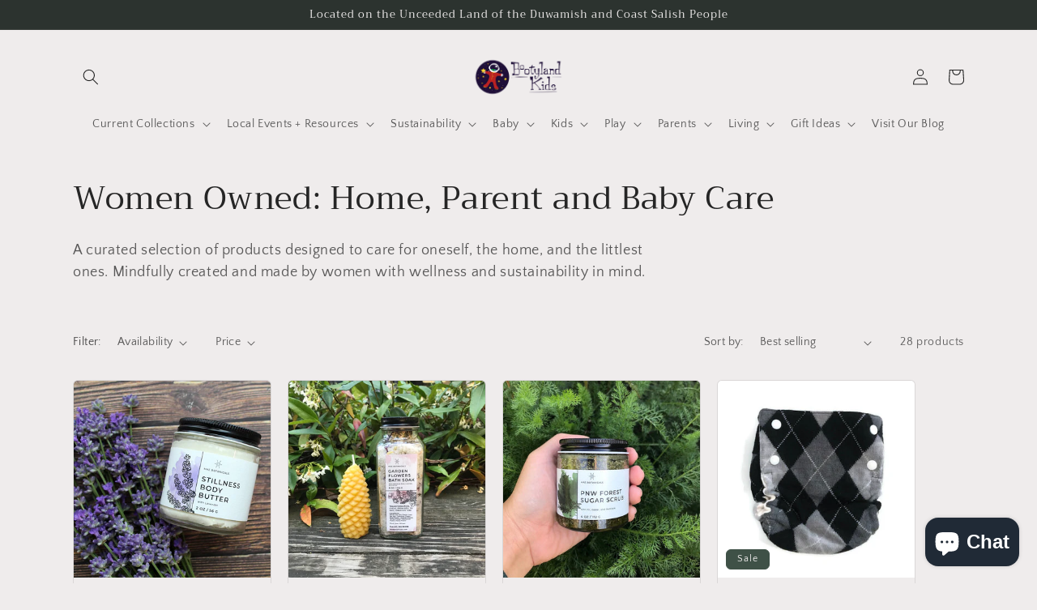

--- FILE ---
content_type: text/html; charset=utf-8
request_url: https://bootylandkids.com/collections/women-owned-home-parent-and-baby-care
body_size: 41618
content:
<!doctype html>
<html class="no-js" lang="en">
  <head>
    <meta charset="utf-8">
    <meta http-equiv="X-UA-Compatible" content="IE=edge">
    <meta name="viewport" content="width=device-width,initial-scale=1">
    <meta name="theme-color" content="">
    <link rel="canonical" href="https://bootylandkids.com/collections/women-owned-home-parent-and-baby-care">
    <link rel="preconnect" href="https://cdn.shopify.com" crossorigin><link rel="icon" type="image/png" href="//bootylandkids.com/cdn/shop/files/favicon.png?crop=center&height=32&v=1722974901&width=32"><link rel="preconnect" href="https://fonts.shopifycdn.com" crossorigin><title>
      Women Owned: Home, Parent and Baby Care
 &ndash; Bootyland Kids</title>

    
      <meta name="description" content="A curated selection of products designed to care for oneself, the home, and the littlest ones. Mindfully created and made by women with wellness and sustainability in mind.">
    

    

<meta property="og:site_name" content="Bootyland Kids">
<meta property="og:url" content="https://bootylandkids.com/collections/women-owned-home-parent-and-baby-care">
<meta property="og:title" content="Women Owned: Home, Parent and Baby Care">
<meta property="og:type" content="website">
<meta property="og:description" content="A curated selection of products designed to care for oneself, the home, and the littlest ones. Mindfully created and made by women with wellness and sustainability in mind."><meta property="og:image" content="http://bootylandkids.com/cdn/shop/collections/20220629_150148.jpg?v=1683752649">
  <meta property="og:image:secure_url" content="https://bootylandkids.com/cdn/shop/collections/20220629_150148.jpg?v=1683752649">
  <meta property="og:image:width" content="1387">
  <meta property="og:image:height" content="1411"><meta name="twitter:card" content="summary_large_image">
<meta name="twitter:title" content="Women Owned: Home, Parent and Baby Care">
<meta name="twitter:description" content="A curated selection of products designed to care for oneself, the home, and the littlest ones. Mindfully created and made by women with wellness and sustainability in mind.">


    <script src="//bootylandkids.com/cdn/shop/t/21/assets/constants.js?v=165488195745554878101676406390" defer="defer"></script>
    <script src="//bootylandkids.com/cdn/shop/t/21/assets/pubsub.js?v=2921868252632587581676406394" defer="defer"></script>
    <script src="//bootylandkids.com/cdn/shop/t/21/assets/global.js?v=85297797553816670871676406392" defer="defer"></script>
    <script>window.performance && window.performance.mark && window.performance.mark('shopify.content_for_header.start');</script><meta name="google-site-verification" content="GBGRMuicYJRZpX9vxTjpd0qUHn4OYNTpX_Dg1tRMVZo">
<meta id="shopify-digital-wallet" name="shopify-digital-wallet" content="/12639010873/digital_wallets/dialog">
<meta name="shopify-checkout-api-token" content="ddcb847c6a9b4e3e278d26b049af9e90">
<meta id="in-context-paypal-metadata" data-shop-id="12639010873" data-venmo-supported="false" data-environment="production" data-locale="en_US" data-paypal-v4="true" data-currency="USD">
<link rel="alternate" type="application/atom+xml" title="Feed" href="/collections/women-owned-home-parent-and-baby-care.atom" />
<link rel="next" href="/collections/women-owned-home-parent-and-baby-care?page=2">
<link rel="alternate" type="application/json+oembed" href="https://bootylandkids.com/collections/women-owned-home-parent-and-baby-care.oembed">
<script async="async" src="/checkouts/internal/preloads.js?locale=en-US"></script>
<link rel="preconnect" href="https://shop.app" crossorigin="anonymous">
<script async="async" src="https://shop.app/checkouts/internal/preloads.js?locale=en-US&shop_id=12639010873" crossorigin="anonymous"></script>
<script id="apple-pay-shop-capabilities" type="application/json">{"shopId":12639010873,"countryCode":"US","currencyCode":"USD","merchantCapabilities":["supports3DS"],"merchantId":"gid:\/\/shopify\/Shop\/12639010873","merchantName":"Bootyland Kids","requiredBillingContactFields":["postalAddress","email"],"requiredShippingContactFields":["postalAddress","email"],"shippingType":"shipping","supportedNetworks":["visa","masterCard","amex","discover","elo","jcb"],"total":{"type":"pending","label":"Bootyland Kids","amount":"1.00"},"shopifyPaymentsEnabled":true,"supportsSubscriptions":true}</script>
<script id="shopify-features" type="application/json">{"accessToken":"ddcb847c6a9b4e3e278d26b049af9e90","betas":["rich-media-storefront-analytics"],"domain":"bootylandkids.com","predictiveSearch":true,"shopId":12639010873,"locale":"en"}</script>
<script>var Shopify = Shopify || {};
Shopify.shop = "bootyland.myshopify.com";
Shopify.locale = "en";
Shopify.currency = {"active":"USD","rate":"1.0"};
Shopify.country = "US";
Shopify.theme = {"name":"2023 Craft","id":122194165795,"schema_name":"Craft","schema_version":"8.0.0","theme_store_id":1368,"role":"main"};
Shopify.theme.handle = "null";
Shopify.theme.style = {"id":null,"handle":null};
Shopify.cdnHost = "bootylandkids.com/cdn";
Shopify.routes = Shopify.routes || {};
Shopify.routes.root = "/";</script>
<script type="module">!function(o){(o.Shopify=o.Shopify||{}).modules=!0}(window);</script>
<script>!function(o){function n(){var o=[];function n(){o.push(Array.prototype.slice.apply(arguments))}return n.q=o,n}var t=o.Shopify=o.Shopify||{};t.loadFeatures=n(),t.autoloadFeatures=n()}(window);</script>
<script>
  window.ShopifyPay = window.ShopifyPay || {};
  window.ShopifyPay.apiHost = "shop.app\/pay";
  window.ShopifyPay.redirectState = null;
</script>
<script id="shop-js-analytics" type="application/json">{"pageType":"collection"}</script>
<script defer="defer" async type="module" src="//bootylandkids.com/cdn/shopifycloud/shop-js/modules/v2/client.init-shop-cart-sync_C5BV16lS.en.esm.js"></script>
<script defer="defer" async type="module" src="//bootylandkids.com/cdn/shopifycloud/shop-js/modules/v2/chunk.common_CygWptCX.esm.js"></script>
<script type="module">
  await import("//bootylandkids.com/cdn/shopifycloud/shop-js/modules/v2/client.init-shop-cart-sync_C5BV16lS.en.esm.js");
await import("//bootylandkids.com/cdn/shopifycloud/shop-js/modules/v2/chunk.common_CygWptCX.esm.js");

  window.Shopify.SignInWithShop?.initShopCartSync?.({"fedCMEnabled":true,"windoidEnabled":true});

</script>
<script>
  window.Shopify = window.Shopify || {};
  if (!window.Shopify.featureAssets) window.Shopify.featureAssets = {};
  window.Shopify.featureAssets['shop-js'] = {"shop-cart-sync":["modules/v2/client.shop-cart-sync_ZFArdW7E.en.esm.js","modules/v2/chunk.common_CygWptCX.esm.js"],"init-fed-cm":["modules/v2/client.init-fed-cm_CmiC4vf6.en.esm.js","modules/v2/chunk.common_CygWptCX.esm.js"],"shop-button":["modules/v2/client.shop-button_tlx5R9nI.en.esm.js","modules/v2/chunk.common_CygWptCX.esm.js"],"shop-cash-offers":["modules/v2/client.shop-cash-offers_DOA2yAJr.en.esm.js","modules/v2/chunk.common_CygWptCX.esm.js","modules/v2/chunk.modal_D71HUcav.esm.js"],"init-windoid":["modules/v2/client.init-windoid_sURxWdc1.en.esm.js","modules/v2/chunk.common_CygWptCX.esm.js"],"shop-toast-manager":["modules/v2/client.shop-toast-manager_ClPi3nE9.en.esm.js","modules/v2/chunk.common_CygWptCX.esm.js"],"init-shop-email-lookup-coordinator":["modules/v2/client.init-shop-email-lookup-coordinator_B8hsDcYM.en.esm.js","modules/v2/chunk.common_CygWptCX.esm.js"],"init-shop-cart-sync":["modules/v2/client.init-shop-cart-sync_C5BV16lS.en.esm.js","modules/v2/chunk.common_CygWptCX.esm.js"],"avatar":["modules/v2/client.avatar_BTnouDA3.en.esm.js"],"pay-button":["modules/v2/client.pay-button_FdsNuTd3.en.esm.js","modules/v2/chunk.common_CygWptCX.esm.js"],"init-customer-accounts":["modules/v2/client.init-customer-accounts_DxDtT_ad.en.esm.js","modules/v2/client.shop-login-button_C5VAVYt1.en.esm.js","modules/v2/chunk.common_CygWptCX.esm.js","modules/v2/chunk.modal_D71HUcav.esm.js"],"init-shop-for-new-customer-accounts":["modules/v2/client.init-shop-for-new-customer-accounts_ChsxoAhi.en.esm.js","modules/v2/client.shop-login-button_C5VAVYt1.en.esm.js","modules/v2/chunk.common_CygWptCX.esm.js","modules/v2/chunk.modal_D71HUcav.esm.js"],"shop-login-button":["modules/v2/client.shop-login-button_C5VAVYt1.en.esm.js","modules/v2/chunk.common_CygWptCX.esm.js","modules/v2/chunk.modal_D71HUcav.esm.js"],"init-customer-accounts-sign-up":["modules/v2/client.init-customer-accounts-sign-up_CPSyQ0Tj.en.esm.js","modules/v2/client.shop-login-button_C5VAVYt1.en.esm.js","modules/v2/chunk.common_CygWptCX.esm.js","modules/v2/chunk.modal_D71HUcav.esm.js"],"shop-follow-button":["modules/v2/client.shop-follow-button_Cva4Ekp9.en.esm.js","modules/v2/chunk.common_CygWptCX.esm.js","modules/v2/chunk.modal_D71HUcav.esm.js"],"checkout-modal":["modules/v2/client.checkout-modal_BPM8l0SH.en.esm.js","modules/v2/chunk.common_CygWptCX.esm.js","modules/v2/chunk.modal_D71HUcav.esm.js"],"lead-capture":["modules/v2/client.lead-capture_Bi8yE_yS.en.esm.js","modules/v2/chunk.common_CygWptCX.esm.js","modules/v2/chunk.modal_D71HUcav.esm.js"],"shop-login":["modules/v2/client.shop-login_D6lNrXab.en.esm.js","modules/v2/chunk.common_CygWptCX.esm.js","modules/v2/chunk.modal_D71HUcav.esm.js"],"payment-terms":["modules/v2/client.payment-terms_CZxnsJam.en.esm.js","modules/v2/chunk.common_CygWptCX.esm.js","modules/v2/chunk.modal_D71HUcav.esm.js"]};
</script>
<script>(function() {
  var isLoaded = false;
  function asyncLoad() {
    if (isLoaded) return;
    isLoaded = true;
    var urls = ["https:\/\/chimpstatic.com\/mcjs-connected\/js\/users\/a1fd1b915e13425135e02b274\/2b8d3ca7b9502f1c4efc0e3b3.js?shop=bootyland.myshopify.com","https:\/\/chimpstatic.com\/mcjs-connected\/js\/users\/a1fd1b915e13425135e02b274\/e4de2645ac99f563cf51d75d2.js?shop=bootyland.myshopify.com","https:\/\/shopify.covet.pics\/covet-pics-widget-inject.js?shop=bootyland.myshopify.com","https:\/\/www.qetail.com\/apps\/product_bundle\/snippets\/qe_product_bundle.js?shop=bootyland.myshopify.com","\/\/cdn.shopify.com\/proxy\/b38e7fa6d2fba8545d300435274c8dd54c0bcf4122cf5d405d21d04bf6f2d7d5\/static.cdn.printful.com\/static\/js\/external\/shopify-product-customizer.js?v=0.28\u0026shop=bootyland.myshopify.com\u0026sp-cache-control=cHVibGljLCBtYXgtYWdlPTkwMA"];
    for (var i = 0; i < urls.length; i++) {
      var s = document.createElement('script');
      s.type = 'text/javascript';
      s.async = true;
      s.src = urls[i];
      var x = document.getElementsByTagName('script')[0];
      x.parentNode.insertBefore(s, x);
    }
  };
  if(window.attachEvent) {
    window.attachEvent('onload', asyncLoad);
  } else {
    window.addEventListener('load', asyncLoad, false);
  }
})();</script>
<script id="__st">var __st={"a":12639010873,"offset":-28800,"reqid":"23b1c1a8-05ad-4825-87f0-bd6e464b37c4-1768817477","pageurl":"bootylandkids.com\/collections\/women-owned-home-parent-and-baby-care","u":"61500507d8c3","p":"collection","rtyp":"collection","rid":267765907491};</script>
<script>window.ShopifyPaypalV4VisibilityTracking = true;</script>
<script id="captcha-bootstrap">!function(){'use strict';const t='contact',e='account',n='new_comment',o=[[t,t],['blogs',n],['comments',n],[t,'customer']],c=[[e,'customer_login'],[e,'guest_login'],[e,'recover_customer_password'],[e,'create_customer']],r=t=>t.map((([t,e])=>`form[action*='/${t}']:not([data-nocaptcha='true']) input[name='form_type'][value='${e}']`)).join(','),a=t=>()=>t?[...document.querySelectorAll(t)].map((t=>t.form)):[];function s(){const t=[...o],e=r(t);return a(e)}const i='password',u='form_key',d=['recaptcha-v3-token','g-recaptcha-response','h-captcha-response',i],f=()=>{try{return window.sessionStorage}catch{return}},m='__shopify_v',_=t=>t.elements[u];function p(t,e,n=!1){try{const o=window.sessionStorage,c=JSON.parse(o.getItem(e)),{data:r}=function(t){const{data:e,action:n}=t;return t[m]||n?{data:e,action:n}:{data:t,action:n}}(c);for(const[e,n]of Object.entries(r))t.elements[e]&&(t.elements[e].value=n);n&&o.removeItem(e)}catch(o){console.error('form repopulation failed',{error:o})}}const l='form_type',E='cptcha';function T(t){t.dataset[E]=!0}const w=window,h=w.document,L='Shopify',v='ce_forms',y='captcha';let A=!1;((t,e)=>{const n=(g='f06e6c50-85a8-45c8-87d0-21a2b65856fe',I='https://cdn.shopify.com/shopifycloud/storefront-forms-hcaptcha/ce_storefront_forms_captcha_hcaptcha.v1.5.2.iife.js',D={infoText:'Protected by hCaptcha',privacyText:'Privacy',termsText:'Terms'},(t,e,n)=>{const o=w[L][v],c=o.bindForm;if(c)return c(t,g,e,D).then(n);var r;o.q.push([[t,g,e,D],n]),r=I,A||(h.body.append(Object.assign(h.createElement('script'),{id:'captcha-provider',async:!0,src:r})),A=!0)});var g,I,D;w[L]=w[L]||{},w[L][v]=w[L][v]||{},w[L][v].q=[],w[L][y]=w[L][y]||{},w[L][y].protect=function(t,e){n(t,void 0,e),T(t)},Object.freeze(w[L][y]),function(t,e,n,w,h,L){const[v,y,A,g]=function(t,e,n){const i=e?o:[],u=t?c:[],d=[...i,...u],f=r(d),m=r(i),_=r(d.filter((([t,e])=>n.includes(e))));return[a(f),a(m),a(_),s()]}(w,h,L),I=t=>{const e=t.target;return e instanceof HTMLFormElement?e:e&&e.form},D=t=>v().includes(t);t.addEventListener('submit',(t=>{const e=I(t);if(!e)return;const n=D(e)&&!e.dataset.hcaptchaBound&&!e.dataset.recaptchaBound,o=_(e),c=g().includes(e)&&(!o||!o.value);(n||c)&&t.preventDefault(),c&&!n&&(function(t){try{if(!f())return;!function(t){const e=f();if(!e)return;const n=_(t);if(!n)return;const o=n.value;o&&e.removeItem(o)}(t);const e=Array.from(Array(32),(()=>Math.random().toString(36)[2])).join('');!function(t,e){_(t)||t.append(Object.assign(document.createElement('input'),{type:'hidden',name:u})),t.elements[u].value=e}(t,e),function(t,e){const n=f();if(!n)return;const o=[...t.querySelectorAll(`input[type='${i}']`)].map((({name:t})=>t)),c=[...d,...o],r={};for(const[a,s]of new FormData(t).entries())c.includes(a)||(r[a]=s);n.setItem(e,JSON.stringify({[m]:1,action:t.action,data:r}))}(t,e)}catch(e){console.error('failed to persist form',e)}}(e),e.submit())}));const S=(t,e)=>{t&&!t.dataset[E]&&(n(t,e.some((e=>e===t))),T(t))};for(const o of['focusin','change'])t.addEventListener(o,(t=>{const e=I(t);D(e)&&S(e,y())}));const B=e.get('form_key'),M=e.get(l),P=B&&M;t.addEventListener('DOMContentLoaded',(()=>{const t=y();if(P)for(const e of t)e.elements[l].value===M&&p(e,B);[...new Set([...A(),...v().filter((t=>'true'===t.dataset.shopifyCaptcha))])].forEach((e=>S(e,t)))}))}(h,new URLSearchParams(w.location.search),n,t,e,['guest_login'])})(!0,!0)}();</script>
<script integrity="sha256-4kQ18oKyAcykRKYeNunJcIwy7WH5gtpwJnB7kiuLZ1E=" data-source-attribution="shopify.loadfeatures" defer="defer" src="//bootylandkids.com/cdn/shopifycloud/storefront/assets/storefront/load_feature-a0a9edcb.js" crossorigin="anonymous"></script>
<script crossorigin="anonymous" defer="defer" src="//bootylandkids.com/cdn/shopifycloud/storefront/assets/shopify_pay/storefront-65b4c6d7.js?v=20250812"></script>
<script data-source-attribution="shopify.dynamic_checkout.dynamic.init">var Shopify=Shopify||{};Shopify.PaymentButton=Shopify.PaymentButton||{isStorefrontPortableWallets:!0,init:function(){window.Shopify.PaymentButton.init=function(){};var t=document.createElement("script");t.src="https://bootylandkids.com/cdn/shopifycloud/portable-wallets/latest/portable-wallets.en.js",t.type="module",document.head.appendChild(t)}};
</script>
<script data-source-attribution="shopify.dynamic_checkout.buyer_consent">
  function portableWalletsHideBuyerConsent(e){var t=document.getElementById("shopify-buyer-consent"),n=document.getElementById("shopify-subscription-policy-button");t&&n&&(t.classList.add("hidden"),t.setAttribute("aria-hidden","true"),n.removeEventListener("click",e))}function portableWalletsShowBuyerConsent(e){var t=document.getElementById("shopify-buyer-consent"),n=document.getElementById("shopify-subscription-policy-button");t&&n&&(t.classList.remove("hidden"),t.removeAttribute("aria-hidden"),n.addEventListener("click",e))}window.Shopify?.PaymentButton&&(window.Shopify.PaymentButton.hideBuyerConsent=portableWalletsHideBuyerConsent,window.Shopify.PaymentButton.showBuyerConsent=portableWalletsShowBuyerConsent);
</script>
<script data-source-attribution="shopify.dynamic_checkout.cart.bootstrap">document.addEventListener("DOMContentLoaded",(function(){function t(){return document.querySelector("shopify-accelerated-checkout-cart, shopify-accelerated-checkout")}if(t())Shopify.PaymentButton.init();else{new MutationObserver((function(e,n){t()&&(Shopify.PaymentButton.init(),n.disconnect())})).observe(document.body,{childList:!0,subtree:!0})}}));
</script>
<link id="shopify-accelerated-checkout-styles" rel="stylesheet" media="screen" href="https://bootylandkids.com/cdn/shopifycloud/portable-wallets/latest/accelerated-checkout-backwards-compat.css" crossorigin="anonymous">
<style id="shopify-accelerated-checkout-cart">
        #shopify-buyer-consent {
  margin-top: 1em;
  display: inline-block;
  width: 100%;
}

#shopify-buyer-consent.hidden {
  display: none;
}

#shopify-subscription-policy-button {
  background: none;
  border: none;
  padding: 0;
  text-decoration: underline;
  font-size: inherit;
  cursor: pointer;
}

#shopify-subscription-policy-button::before {
  box-shadow: none;
}

      </style>
<script id="sections-script" data-sections="header,footer" defer="defer" src="//bootylandkids.com/cdn/shop/t/21/compiled_assets/scripts.js?v=12011"></script>
<script>window.performance && window.performance.mark && window.performance.mark('shopify.content_for_header.end');</script>


    <style data-shopify>
      @font-face {
  font-family: "Quattrocento Sans";
  font-weight: 400;
  font-style: normal;
  font-display: swap;
  src: url("//bootylandkids.com/cdn/fonts/quattrocento_sans/quattrocentosans_n4.ce5e9bf514e68f53bdd875976847cf755c702eaa.woff2") format("woff2"),
       url("//bootylandkids.com/cdn/fonts/quattrocento_sans/quattrocentosans_n4.44bbfb57d228eb8bb083d1f98e7d96e16137abce.woff") format("woff");
}

      @font-face {
  font-family: "Quattrocento Sans";
  font-weight: 700;
  font-style: normal;
  font-display: swap;
  src: url("//bootylandkids.com/cdn/fonts/quattrocento_sans/quattrocentosans_n7.bdda9092621b2e3b4284b12e8f0c092969b176c1.woff2") format("woff2"),
       url("//bootylandkids.com/cdn/fonts/quattrocento_sans/quattrocentosans_n7.3f8ab2a91343269966c4aa4831bcd588e7ce07b9.woff") format("woff");
}

      @font-face {
  font-family: "Quattrocento Sans";
  font-weight: 400;
  font-style: italic;
  font-display: swap;
  src: url("//bootylandkids.com/cdn/fonts/quattrocento_sans/quattrocentosans_i4.4f70b1e78f59fa1468e3436ab863ff0bf71e71bb.woff2") format("woff2"),
       url("//bootylandkids.com/cdn/fonts/quattrocento_sans/quattrocentosans_i4.b695efef5d957af404945574b7239740f79b899f.woff") format("woff");
}

      @font-face {
  font-family: "Quattrocento Sans";
  font-weight: 700;
  font-style: italic;
  font-display: swap;
  src: url("//bootylandkids.com/cdn/fonts/quattrocento_sans/quattrocentosans_i7.49d754c8032546c24062cf385f8660abbb11ef1e.woff2") format("woff2"),
       url("//bootylandkids.com/cdn/fonts/quattrocento_sans/quattrocentosans_i7.567b0b818999022d5a9ccb99542d8ff8cdb497df.woff") format("woff");
}

      @font-face {
  font-family: Trirong;
  font-weight: 400;
  font-style: normal;
  font-display: swap;
  src: url("//bootylandkids.com/cdn/fonts/trirong/trirong_n4.46b40419aaa69bf77077c3108d75dad5a0318d4b.woff2") format("woff2"),
       url("//bootylandkids.com/cdn/fonts/trirong/trirong_n4.97753898e63cd7e164ad614681eba2c7fe577190.woff") format("woff");
}


      :root {
        --font-body-family: "Quattrocento Sans", sans-serif;
        --font-body-style: normal;
        --font-body-weight: 400;
        --font-body-weight-bold: 700;

        --font-heading-family: Trirong, serif;
        --font-heading-style: normal;
        --font-heading-weight: 400;

        --font-body-scale: 1.0;
        --font-heading-scale: 1.0;

        --color-base-text: 37, 37, 37;
        --color-shadow: 37, 37, 37;
        --color-base-background-1: 239, 236, 236;
        --color-base-background-2: 255, 255, 255;
        --color-base-solid-button-labels: 239, 236, 236;
        --color-base-outline-button-labels: 80, 86, 85;
        --color-base-accent-1: 44, 51, 47;
        --color-base-accent-2: 63, 81, 71;
        --payment-terms-background-color: #EFECEC;

        --gradient-base-background-1: #EFECEC;
        --gradient-base-background-2: #FFFFFF;
        --gradient-base-accent-1: #2C332F;
        --gradient-base-accent-2: #3F5147;

        --media-padding: px;
        --media-border-opacity: 0.1;
        --media-border-width: 0px;
        --media-radius: 6px;
        --media-shadow-opacity: 0.0;
        --media-shadow-horizontal-offset: 0px;
        --media-shadow-vertical-offset: 4px;
        --media-shadow-blur-radius: 5px;
        --media-shadow-visible: 0;

        --page-width: 120rem;
        --page-width-margin: 0rem;

        --product-card-image-padding: 0.0rem;
        --product-card-corner-radius: 0.6rem;
        --product-card-text-alignment: left;
        --product-card-border-width: 0.1rem;
        --product-card-border-opacity: 0.1;
        --product-card-shadow-opacity: 0.0;
        --product-card-shadow-visible: 0;
        --product-card-shadow-horizontal-offset: 0.0rem;
        --product-card-shadow-vertical-offset: 0.4rem;
        --product-card-shadow-blur-radius: 0.5rem;

        --collection-card-image-padding: 0.0rem;
        --collection-card-corner-radius: 0.6rem;
        --collection-card-text-alignment: left;
        --collection-card-border-width: 0.1rem;
        --collection-card-border-opacity: 0.1;
        --collection-card-shadow-opacity: 0.0;
        --collection-card-shadow-visible: 0;
        --collection-card-shadow-horizontal-offset: 0.0rem;
        --collection-card-shadow-vertical-offset: 0.4rem;
        --collection-card-shadow-blur-radius: 0.5rem;

        --blog-card-image-padding: 0.0rem;
        --blog-card-corner-radius: 0.6rem;
        --blog-card-text-alignment: left;
        --blog-card-border-width: 0.1rem;
        --blog-card-border-opacity: 0.1;
        --blog-card-shadow-opacity: 0.0;
        --blog-card-shadow-visible: 0;
        --blog-card-shadow-horizontal-offset: 0.0rem;
        --blog-card-shadow-vertical-offset: 0.4rem;
        --blog-card-shadow-blur-radius: 0.5rem;

        --badge-corner-radius: 0.6rem;

        --popup-border-width: 1px;
        --popup-border-opacity: 0.5;
        --popup-corner-radius: 6px;
        --popup-shadow-opacity: 0.0;
        --popup-shadow-horizontal-offset: 0px;
        --popup-shadow-vertical-offset: 4px;
        --popup-shadow-blur-radius: 5px;

        --drawer-border-width: 1px;
        --drawer-border-opacity: 0.1;
        --drawer-shadow-opacity: 0.0;
        --drawer-shadow-horizontal-offset: 0px;
        --drawer-shadow-vertical-offset: 4px;
        --drawer-shadow-blur-radius: 5px;

        --spacing-sections-desktop: 12px;
        --spacing-sections-mobile: 12px;

        --grid-desktop-vertical-spacing: 20px;
        --grid-desktop-horizontal-spacing: 20px;
        --grid-mobile-vertical-spacing: 10px;
        --grid-mobile-horizontal-spacing: 10px;

        --text-boxes-border-opacity: 0.1;
        --text-boxes-border-width: 0px;
        --text-boxes-radius: 6px;
        --text-boxes-shadow-opacity: 0.0;
        --text-boxes-shadow-visible: 0;
        --text-boxes-shadow-horizontal-offset: 0px;
        --text-boxes-shadow-vertical-offset: 4px;
        --text-boxes-shadow-blur-radius: 5px;

        --buttons-radius: 6px;
        --buttons-radius-outset: 7px;
        --buttons-border-width: 1px;
        --buttons-border-opacity: 1.0;
        --buttons-shadow-opacity: 0.0;
        --buttons-shadow-visible: 0;
        --buttons-shadow-horizontal-offset: 0px;
        --buttons-shadow-vertical-offset: 4px;
        --buttons-shadow-blur-radius: 5px;
        --buttons-border-offset: 0.3px;

        --inputs-radius: 6px;
        --inputs-border-width: 1px;
        --inputs-border-opacity: 0.55;
        --inputs-shadow-opacity: 0.0;
        --inputs-shadow-horizontal-offset: 0px;
        --inputs-margin-offset: 0px;
        --inputs-shadow-vertical-offset: 4px;
        --inputs-shadow-blur-radius: 5px;
        --inputs-radius-outset: 7px;

        --variant-pills-radius: 40px;
        --variant-pills-border-width: 1px;
        --variant-pills-border-opacity: 0.55;
        --variant-pills-shadow-opacity: 0.0;
        --variant-pills-shadow-horizontal-offset: 0px;
        --variant-pills-shadow-vertical-offset: 4px;
        --variant-pills-shadow-blur-radius: 5px;
      }

      *,
      *::before,
      *::after {
        box-sizing: inherit;
      }

      html {
        box-sizing: border-box;
        font-size: calc(var(--font-body-scale) * 62.5%);
        height: 100%;
      }

      body {
        display: grid;
        grid-template-rows: auto auto 1fr auto;
        grid-template-columns: 100%;
        min-height: 100%;
        margin: 0;
        font-size: 1.5rem;
        letter-spacing: 0.06rem;
        line-height: calc(1 + 0.8 / var(--font-body-scale));
        font-family: var(--font-body-family);
        font-style: var(--font-body-style);
        font-weight: var(--font-body-weight);
      }

      @media screen and (min-width: 750px) {
        body {
          font-size: 1.6rem;
        }
      }
    </style>

    <link href="//bootylandkids.com/cdn/shop/t/21/assets/base.css?v=831047894957930821676406394" rel="stylesheet" type="text/css" media="all" />
<link rel="preload" as="font" href="//bootylandkids.com/cdn/fonts/quattrocento_sans/quattrocentosans_n4.ce5e9bf514e68f53bdd875976847cf755c702eaa.woff2" type="font/woff2" crossorigin><link rel="preload" as="font" href="//bootylandkids.com/cdn/fonts/trirong/trirong_n4.46b40419aaa69bf77077c3108d75dad5a0318d4b.woff2" type="font/woff2" crossorigin><link rel="stylesheet" href="//bootylandkids.com/cdn/shop/t/21/assets/component-predictive-search.css?v=85913294783299393391676406392" media="print" onload="this.media='all'"><script>document.documentElement.className = document.documentElement.className.replace('no-js', 'js');
    if (Shopify.designMode) {
      document.documentElement.classList.add('shopify-design-mode');
    }
    </script>
  



<!-- BEGIN app block: shopify://apps/gift-reggie-gift-registry/blocks/app-embed-block/00fe746e-081c-46a2-a15d-bcbd6f41b0f0 --><script type="application/json" id="gift_reggie_data">
  {
    "storefrontAccessToken": "d1187a8cc2e315fdea1547da847d2eaf",
    "registryId": null,
    "registryAdmin": null,
    "customerId": null,
    

    "productId": null,
    "rootUrl": "\/",
    "accountLoginUrl": "\/account\/login",
    "accountLoginReturnParam": "checkout_url=",
    "currentLanguage": null,

    "button_layout": "column",
    "button_order": "registry_wishlist",
    "button_alignment": "justify",
    "behavior_on_no_id": "disable",
    "wishlist_button_visibility": "everyone",
    "registry_button_visibility": "everyone",
    "registry_button_behavior": "ajax",
    "online_store_version": "2",
    "button_location_override": "",
    "button_location_override_position": "inside",

    "wishlist_button_appearance": "button",
    "registry_button_appearance": "button",
    "wishlist_button_classname": "",
    "registry_button_classname": "",
    "wishlist_button_image_not_present": null,
    "wishlist_button_image_is_present": null,
    "registry_button_image": null,

    "checkout_button_selector": "",

    "i18n": {
      "wishlist": {
        "idleAdd": "Add to Wishlist",
        "idleRemove": "Remove from Wishlist",
        "pending": "...",
        "successAdd": "Added to Wishlist",
        "successRemove": "Removed from Wishlist",
        "noVariant": "Add to Wishlist",
        "error": "Error"
      },
      "registry": {
        "idleAdd": "Add to Registry",
        "idleRemove": "Remove from Registry",
        "pending": "...",
        "successAdd": "Added to Registry",
        "successRemove": "Removed from Registry",
        "noVariant": "Add to Registry",
        "error": "Error"
      }
    }
  }
</script>
<style>
  :root {
    --gift-reggie-wishlist-button-background-color: #ffffff;
    --gift-reggie-wishlist-button-text-color: #333333;
    --gift-reggie-registry-button-background-color: #ffffff;
    --gift-reggie-registry-button-text-color: #333333;
  }
</style><style>
    
  </style>
<!-- END app block --><script src="https://cdn.shopify.com/extensions/019a9cc4-a781-7c6f-a0b8-708bf879b257/bundles-42/assets/simple-bundles-v2.min.js" type="text/javascript" defer="defer"></script>
<script src="https://cdn.shopify.com/extensions/7bc9bb47-adfa-4267-963e-cadee5096caf/inbox-1252/assets/inbox-chat-loader.js" type="text/javascript" defer="defer"></script>
<script src="https://cdn.shopify.com/extensions/019bc26b-0268-7101-b29a-175ad992ce9e/gift-reggie-gift-registry-124/assets/app-embed-block.js" type="text/javascript" defer="defer"></script>
<link href="https://cdn.shopify.com/extensions/019bc26b-0268-7101-b29a-175ad992ce9e/gift-reggie-gift-registry-124/assets/app-embed-block.css" rel="stylesheet" type="text/css" media="all">
<link href="https://monorail-edge.shopifysvc.com" rel="dns-prefetch">
<script>(function(){if ("sendBeacon" in navigator && "performance" in window) {try {var session_token_from_headers = performance.getEntriesByType('navigation')[0].serverTiming.find(x => x.name == '_s').description;} catch {var session_token_from_headers = undefined;}var session_cookie_matches = document.cookie.match(/_shopify_s=([^;]*)/);var session_token_from_cookie = session_cookie_matches && session_cookie_matches.length === 2 ? session_cookie_matches[1] : "";var session_token = session_token_from_headers || session_token_from_cookie || "";function handle_abandonment_event(e) {var entries = performance.getEntries().filter(function(entry) {return /monorail-edge.shopifysvc.com/.test(entry.name);});if (!window.abandonment_tracked && entries.length === 0) {window.abandonment_tracked = true;var currentMs = Date.now();var navigation_start = performance.timing.navigationStart;var payload = {shop_id: 12639010873,url: window.location.href,navigation_start,duration: currentMs - navigation_start,session_token,page_type: "collection"};window.navigator.sendBeacon("https://monorail-edge.shopifysvc.com/v1/produce", JSON.stringify({schema_id: "online_store_buyer_site_abandonment/1.1",payload: payload,metadata: {event_created_at_ms: currentMs,event_sent_at_ms: currentMs}}));}}window.addEventListener('pagehide', handle_abandonment_event);}}());</script>
<script id="web-pixels-manager-setup">(function e(e,d,r,n,o){if(void 0===o&&(o={}),!Boolean(null===(a=null===(i=window.Shopify)||void 0===i?void 0:i.analytics)||void 0===a?void 0:a.replayQueue)){var i,a;window.Shopify=window.Shopify||{};var t=window.Shopify;t.analytics=t.analytics||{};var s=t.analytics;s.replayQueue=[],s.publish=function(e,d,r){return s.replayQueue.push([e,d,r]),!0};try{self.performance.mark("wpm:start")}catch(e){}var l=function(){var e={modern:/Edge?\/(1{2}[4-9]|1[2-9]\d|[2-9]\d{2}|\d{4,})\.\d+(\.\d+|)|Firefox\/(1{2}[4-9]|1[2-9]\d|[2-9]\d{2}|\d{4,})\.\d+(\.\d+|)|Chrom(ium|e)\/(9{2}|\d{3,})\.\d+(\.\d+|)|(Maci|X1{2}).+ Version\/(15\.\d+|(1[6-9]|[2-9]\d|\d{3,})\.\d+)([,.]\d+|)( \(\w+\)|)( Mobile\/\w+|) Safari\/|Chrome.+OPR\/(9{2}|\d{3,})\.\d+\.\d+|(CPU[ +]OS|iPhone[ +]OS|CPU[ +]iPhone|CPU IPhone OS|CPU iPad OS)[ +]+(15[._]\d+|(1[6-9]|[2-9]\d|\d{3,})[._]\d+)([._]\d+|)|Android:?[ /-](13[3-9]|1[4-9]\d|[2-9]\d{2}|\d{4,})(\.\d+|)(\.\d+|)|Android.+Firefox\/(13[5-9]|1[4-9]\d|[2-9]\d{2}|\d{4,})\.\d+(\.\d+|)|Android.+Chrom(ium|e)\/(13[3-9]|1[4-9]\d|[2-9]\d{2}|\d{4,})\.\d+(\.\d+|)|SamsungBrowser\/([2-9]\d|\d{3,})\.\d+/,legacy:/Edge?\/(1[6-9]|[2-9]\d|\d{3,})\.\d+(\.\d+|)|Firefox\/(5[4-9]|[6-9]\d|\d{3,})\.\d+(\.\d+|)|Chrom(ium|e)\/(5[1-9]|[6-9]\d|\d{3,})\.\d+(\.\d+|)([\d.]+$|.*Safari\/(?![\d.]+ Edge\/[\d.]+$))|(Maci|X1{2}).+ Version\/(10\.\d+|(1[1-9]|[2-9]\d|\d{3,})\.\d+)([,.]\d+|)( \(\w+\)|)( Mobile\/\w+|) Safari\/|Chrome.+OPR\/(3[89]|[4-9]\d|\d{3,})\.\d+\.\d+|(CPU[ +]OS|iPhone[ +]OS|CPU[ +]iPhone|CPU IPhone OS|CPU iPad OS)[ +]+(10[._]\d+|(1[1-9]|[2-9]\d|\d{3,})[._]\d+)([._]\d+|)|Android:?[ /-](13[3-9]|1[4-9]\d|[2-9]\d{2}|\d{4,})(\.\d+|)(\.\d+|)|Mobile Safari.+OPR\/([89]\d|\d{3,})\.\d+\.\d+|Android.+Firefox\/(13[5-9]|1[4-9]\d|[2-9]\d{2}|\d{4,})\.\d+(\.\d+|)|Android.+Chrom(ium|e)\/(13[3-9]|1[4-9]\d|[2-9]\d{2}|\d{4,})\.\d+(\.\d+|)|Android.+(UC? ?Browser|UCWEB|U3)[ /]?(15\.([5-9]|\d{2,})|(1[6-9]|[2-9]\d|\d{3,})\.\d+)\.\d+|SamsungBrowser\/(5\.\d+|([6-9]|\d{2,})\.\d+)|Android.+MQ{2}Browser\/(14(\.(9|\d{2,})|)|(1[5-9]|[2-9]\d|\d{3,})(\.\d+|))(\.\d+|)|K[Aa][Ii]OS\/(3\.\d+|([4-9]|\d{2,})\.\d+)(\.\d+|)/},d=e.modern,r=e.legacy,n=navigator.userAgent;return n.match(d)?"modern":n.match(r)?"legacy":"unknown"}(),u="modern"===l?"modern":"legacy",c=(null!=n?n:{modern:"",legacy:""})[u],f=function(e){return[e.baseUrl,"/wpm","/b",e.hashVersion,"modern"===e.buildTarget?"m":"l",".js"].join("")}({baseUrl:d,hashVersion:r,buildTarget:u}),m=function(e){var d=e.version,r=e.bundleTarget,n=e.surface,o=e.pageUrl,i=e.monorailEndpoint;return{emit:function(e){var a=e.status,t=e.errorMsg,s=(new Date).getTime(),l=JSON.stringify({metadata:{event_sent_at_ms:s},events:[{schema_id:"web_pixels_manager_load/3.1",payload:{version:d,bundle_target:r,page_url:o,status:a,surface:n,error_msg:t},metadata:{event_created_at_ms:s}}]});if(!i)return console&&console.warn&&console.warn("[Web Pixels Manager] No Monorail endpoint provided, skipping logging."),!1;try{return self.navigator.sendBeacon.bind(self.navigator)(i,l)}catch(e){}var u=new XMLHttpRequest;try{return u.open("POST",i,!0),u.setRequestHeader("Content-Type","text/plain"),u.send(l),!0}catch(e){return console&&console.warn&&console.warn("[Web Pixels Manager] Got an unhandled error while logging to Monorail."),!1}}}}({version:r,bundleTarget:l,surface:e.surface,pageUrl:self.location.href,monorailEndpoint:e.monorailEndpoint});try{o.browserTarget=l,function(e){var d=e.src,r=e.async,n=void 0===r||r,o=e.onload,i=e.onerror,a=e.sri,t=e.scriptDataAttributes,s=void 0===t?{}:t,l=document.createElement("script"),u=document.querySelector("head"),c=document.querySelector("body");if(l.async=n,l.src=d,a&&(l.integrity=a,l.crossOrigin="anonymous"),s)for(var f in s)if(Object.prototype.hasOwnProperty.call(s,f))try{l.dataset[f]=s[f]}catch(e){}if(o&&l.addEventListener("load",o),i&&l.addEventListener("error",i),u)u.appendChild(l);else{if(!c)throw new Error("Did not find a head or body element to append the script");c.appendChild(l)}}({src:f,async:!0,onload:function(){if(!function(){var e,d;return Boolean(null===(d=null===(e=window.Shopify)||void 0===e?void 0:e.analytics)||void 0===d?void 0:d.initialized)}()){var d=window.webPixelsManager.init(e)||void 0;if(d){var r=window.Shopify.analytics;r.replayQueue.forEach((function(e){var r=e[0],n=e[1],o=e[2];d.publishCustomEvent(r,n,o)})),r.replayQueue=[],r.publish=d.publishCustomEvent,r.visitor=d.visitor,r.initialized=!0}}},onerror:function(){return m.emit({status:"failed",errorMsg:"".concat(f," has failed to load")})},sri:function(e){var d=/^sha384-[A-Za-z0-9+/=]+$/;return"string"==typeof e&&d.test(e)}(c)?c:"",scriptDataAttributes:o}),m.emit({status:"loading"})}catch(e){m.emit({status:"failed",errorMsg:(null==e?void 0:e.message)||"Unknown error"})}}})({shopId: 12639010873,storefrontBaseUrl: "https://bootylandkids.com",extensionsBaseUrl: "https://extensions.shopifycdn.com/cdn/shopifycloud/web-pixels-manager",monorailEndpoint: "https://monorail-edge.shopifysvc.com/unstable/produce_batch",surface: "storefront-renderer",enabledBetaFlags: ["2dca8a86"],webPixelsConfigList: [{"id":"230359075","configuration":"{\"config\":\"{\\\"pixel_id\\\":\\\"G-T732KTJWK6\\\",\\\"target_country\\\":\\\"US\\\",\\\"gtag_events\\\":[{\\\"type\\\":\\\"begin_checkout\\\",\\\"action_label\\\":\\\"G-T732KTJWK6\\\"},{\\\"type\\\":\\\"search\\\",\\\"action_label\\\":\\\"G-T732KTJWK6\\\"},{\\\"type\\\":\\\"view_item\\\",\\\"action_label\\\":[\\\"G-T732KTJWK6\\\",\\\"MC-XTYD617RVL\\\"]},{\\\"type\\\":\\\"purchase\\\",\\\"action_label\\\":[\\\"G-T732KTJWK6\\\",\\\"MC-XTYD617RVL\\\"]},{\\\"type\\\":\\\"page_view\\\",\\\"action_label\\\":[\\\"G-T732KTJWK6\\\",\\\"MC-XTYD617RVL\\\"]},{\\\"type\\\":\\\"add_payment_info\\\",\\\"action_label\\\":\\\"G-T732KTJWK6\\\"},{\\\"type\\\":\\\"add_to_cart\\\",\\\"action_label\\\":\\\"G-T732KTJWK6\\\"}],\\\"enable_monitoring_mode\\\":false}\"}","eventPayloadVersion":"v1","runtimeContext":"OPEN","scriptVersion":"b2a88bafab3e21179ed38636efcd8a93","type":"APP","apiClientId":1780363,"privacyPurposes":[],"dataSharingAdjustments":{"protectedCustomerApprovalScopes":["read_customer_address","read_customer_email","read_customer_name","read_customer_personal_data","read_customer_phone"]}},{"id":"29294627","configuration":"{\"tagID\":\"2614436988754\"}","eventPayloadVersion":"v1","runtimeContext":"STRICT","scriptVersion":"18031546ee651571ed29edbe71a3550b","type":"APP","apiClientId":3009811,"privacyPurposes":["ANALYTICS","MARKETING","SALE_OF_DATA"],"dataSharingAdjustments":{"protectedCustomerApprovalScopes":["read_customer_address","read_customer_email","read_customer_name","read_customer_personal_data","read_customer_phone"]}},{"id":"5439523","configuration":"{\"myshopifyDomain\":\"bootyland.myshopify.com\"}","eventPayloadVersion":"v1","runtimeContext":"STRICT","scriptVersion":"23b97d18e2aa74363140dc29c9284e87","type":"APP","apiClientId":2775569,"privacyPurposes":["ANALYTICS","MARKETING","SALE_OF_DATA"],"dataSharingAdjustments":{"protectedCustomerApprovalScopes":["read_customer_address","read_customer_email","read_customer_name","read_customer_phone","read_customer_personal_data"]}},{"id":"shopify-app-pixel","configuration":"{}","eventPayloadVersion":"v1","runtimeContext":"STRICT","scriptVersion":"0450","apiClientId":"shopify-pixel","type":"APP","privacyPurposes":["ANALYTICS","MARKETING"]},{"id":"shopify-custom-pixel","eventPayloadVersion":"v1","runtimeContext":"LAX","scriptVersion":"0450","apiClientId":"shopify-pixel","type":"CUSTOM","privacyPurposes":["ANALYTICS","MARKETING"]}],isMerchantRequest: false,initData: {"shop":{"name":"Bootyland Kids","paymentSettings":{"currencyCode":"USD"},"myshopifyDomain":"bootyland.myshopify.com","countryCode":"US","storefrontUrl":"https:\/\/bootylandkids.com"},"customer":null,"cart":null,"checkout":null,"productVariants":[],"purchasingCompany":null},},"https://bootylandkids.com/cdn","fcfee988w5aeb613cpc8e4bc33m6693e112",{"modern":"","legacy":""},{"shopId":"12639010873","storefrontBaseUrl":"https:\/\/bootylandkids.com","extensionBaseUrl":"https:\/\/extensions.shopifycdn.com\/cdn\/shopifycloud\/web-pixels-manager","surface":"storefront-renderer","enabledBetaFlags":"[\"2dca8a86\"]","isMerchantRequest":"false","hashVersion":"fcfee988w5aeb613cpc8e4bc33m6693e112","publish":"custom","events":"[[\"page_viewed\",{}],[\"collection_viewed\",{\"collection\":{\"id\":\"267765907491\",\"title\":\"Women Owned: Home, Parent and Baby Care\",\"productVariants\":[{\"price\":{\"amount\":10.0,\"currencyCode\":\"USD\"},\"product\":{\"title\":\"Stillness Body Butter\",\"vendor\":\"Mae Botanicals\",\"id\":\"6680018419747\",\"untranslatedTitle\":\"Stillness Body Butter\",\"url\":\"\/products\/stillness-body-butter\",\"type\":\"Bootyland\"},\"id\":\"40082386419747\",\"image\":{\"src\":\"\/\/bootylandkids.com\/cdn\/shop\/products\/stillness-body-butter-trial-with-lavender-mae-botanical_1200x.jpgcopy.jpg?v=1688859443\"},\"sku\":\"MAESBBT\",\"title\":\"Travel Size\",\"untranslatedTitle\":\"Travel Size\"},{\"price\":{\"amount\":16.0,\"currencyCode\":\"USD\"},\"product\":{\"title\":\"Summer Flowers Bath Soak\",\"vendor\":\"Mae Botanicals\",\"id\":\"6852743987235\",\"untranslatedTitle\":\"Summer Flowers Bath Soak\",\"url\":\"\/products\/summer-flowers-bath-soak\",\"type\":\"Bootyland\"},\"id\":\"40077318651939\",\"image\":{\"src\":\"\/\/bootylandkids.com\/cdn\/shop\/files\/mae-flowers-soak-pinecone.jpg?v=1739315855\"},\"sku\":\"MAESSS\",\"title\":\"Default Title\",\"untranslatedTitle\":\"Default Title\"},{\"price\":{\"amount\":6.0,\"currencyCode\":\"USD\"},\"product\":{\"title\":\"PNW Forest Sugar Scrub\",\"vendor\":\"Mae Botanicals\",\"id\":\"6680205852707\",\"untranslatedTitle\":\"PNW Forest Sugar Scrub\",\"url\":\"\/products\/pnw-forest-sugar-scrub\",\"type\":\"Bootyland\"},\"id\":\"40180252442659\",\"image\":{\"src\":\"\/\/bootylandkids.com\/cdn\/shop\/products\/PNW-forest-sugar-scrub-mae-botanicals-1_1000x_jpg.webp?v=1656535822\"},\"sku\":\"MAEPNWSC-2\",\"title\":\"Travel Size\",\"untranslatedTitle\":\"Travel Size\"},{\"price\":{\"amount\":35.0,\"currencyCode\":\"USD\"},\"product\":{\"title\":\"Argyle Wool Diaper Cover\",\"vendor\":\"BabeeGreens\",\"id\":\"1324298600505\",\"untranslatedTitle\":\"Argyle Wool Diaper Cover\",\"url\":\"\/products\/argyle-wool-diaper-cover\",\"type\":\"Bootyland\"},\"id\":\"12509537927225\",\"image\":{\"src\":\"\/\/bootylandkids.com\/cdn\/shop\/products\/argyle_diaper_cover_1.jpg?v=1544404300\"},\"sku\":\"bg-20-001\",\"title\":\"Medium\",\"untranslatedTitle\":\"Medium\"},{\"price\":{\"amount\":35.0,\"currencyCode\":\"USD\"},\"product\":{\"title\":\"Natural Wool Diaper Cover\",\"vendor\":\"BabeeGreens\",\"id\":\"1324297650233\",\"untranslatedTitle\":\"Natural Wool Diaper Cover\",\"url\":\"\/products\/natural-wool-diaper-cover\",\"type\":\"Bootyland\"},\"id\":\"12509525540921\",\"image\":{\"src\":\"\/\/bootylandkids.com\/cdn\/shop\/products\/babeg-diaper-cover-nat.jpg?v=1736552322\"},\"sku\":\"bg-10-0003\",\"title\":\"Small\",\"untranslatedTitle\":\"Small\"},{\"price\":{\"amount\":4.5,\"currencyCode\":\"USD\"},\"product\":{\"title\":\"Wattle Gold Merino Wool Roving\",\"vendor\":\"Outback Fibers\",\"id\":\"4804092100643\",\"untranslatedTitle\":\"Wattle Gold Merino Wool Roving\",\"url\":\"\/products\/ballarat-gold-merino-wool-roving\",\"type\":\"Two Owls\"},\"id\":\"32892119416867\",\"image\":{\"src\":\"\/\/bootylandkids.com\/cdn\/shop\/products\/me.wattle-superfine-merino__64936.jpg?v=1675479805\"},\"sku\":\"MEWatGold\",\"title\":\"Default Title\",\"untranslatedTitle\":\"Default Title\"},{\"price\":{\"amount\":4.5,\"currencyCode\":\"USD\"},\"product\":{\"title\":\"Pumpkin Merino Wool Roving\",\"vendor\":\"Outback Fibers\",\"id\":\"4804094558243\",\"untranslatedTitle\":\"Pumpkin Merino Wool Roving\",\"url\":\"\/products\/pumpkin-merino-wool-roving\",\"type\":\"Two Owls\"},\"id\":\"32892122169379\",\"image\":{\"src\":\"\/\/bootylandkids.com\/cdn\/shop\/files\/me.pumpkin-fine-merino__59801.jpg?v=1767831745\"},\"sku\":\"MEWPumpkin\",\"title\":\"Default Title\",\"untranslatedTitle\":\"Default Title\"},{\"price\":{\"amount\":4.5,\"currencyCode\":\"USD\"},\"product\":{\"title\":\"Paperbark Pink Merino Wool Roving\",\"vendor\":\"Outback Fibers\",\"id\":\"4822533505059\",\"untranslatedTitle\":\"Paperbark Pink Merino Wool Roving\",\"url\":\"\/products\/paperbark-pink-merino-wool-roving\",\"type\":\"Two Owls\"},\"id\":\"32941183893539\",\"image\":{\"src\":\"\/\/bootylandkids.com\/cdn\/shop\/products\/me.paperbark-fine-merino__77223.1426811175.jpg?v=1604538193\"},\"sku\":\"MEWPink\",\"title\":\"Default Title\",\"untranslatedTitle\":\"Default Title\"},{\"price\":{\"amount\":4.5,\"currencyCode\":\"USD\"},\"product\":{\"title\":\"Snowy River Merino Wool Roving\",\"vendor\":\"Outback Fibers\",\"id\":\"4804107927587\",\"untranslatedTitle\":\"Snowy River Merino Wool Roving\",\"url\":\"\/products\/snowy-river-merino-wool-roving\",\"type\":\"Two Owls\"},\"id\":\"32892142485539\",\"image\":{\"src\":\"\/\/bootylandkids.com\/cdn\/shop\/products\/s698834823366193009_p1304_i1_w275.jpg?v=1601332267\"},\"sku\":\"MEWSnowRiver\",\"title\":\"Default Title\",\"untranslatedTitle\":\"Default Title\"},{\"price\":{\"amount\":4.5,\"currencyCode\":\"USD\"},\"product\":{\"title\":\"Prawn Cocktail Merino Wool Roving\",\"vendor\":\"Outback Fibers\",\"id\":\"4804107534371\",\"untranslatedTitle\":\"Prawn Cocktail Merino Wool Roving\",\"url\":\"\/products\/prawn-cocktail-merino-wool-roving\",\"type\":\"Two Owls\"},\"id\":\"32892141895715\",\"image\":{\"src\":\"\/\/bootylandkids.com\/cdn\/shop\/products\/s698834823366193009_p1374_i1_w275.jpg?v=1601332249\"},\"sku\":\"MEWPrCocktail\",\"title\":\"Default Title\",\"untranslatedTitle\":\"Default Title\"},{\"price\":{\"amount\":4.5,\"currencyCode\":\"USD\"},\"product\":{\"title\":\"Black Merino Wool Roving\",\"vendor\":\"Outback Fibers\",\"id\":\"4804100096035\",\"untranslatedTitle\":\"Black Merino Wool Roving\",\"url\":\"\/products\/asparagus-merino\",\"type\":\"Two Owls\"},\"id\":\"32892131278883\",\"image\":{\"src\":\"\/\/bootylandkids.com\/cdn\/shop\/products\/me.black-superfine-merino__11505.jpg?v=1675479642\"},\"sku\":\"MEWBlack\",\"title\":\"Default Title\",\"untranslatedTitle\":\"Default Title\"},{\"price\":{\"amount\":4.5,\"currencyCode\":\"USD\"},\"product\":{\"title\":\"Deep Purple Merino Wool Roving\",\"vendor\":\"Outback Fibers\",\"id\":\"4822533570595\",\"untranslatedTitle\":\"Deep Purple Merino Wool Roving\",\"url\":\"\/products\/deep-purple-merino-wool-roving\",\"type\":\"Two Owls\"},\"id\":\"32941184483363\",\"image\":{\"src\":\"\/\/bootylandkids.com\/cdn\/shop\/products\/Passionfruit.jpg?v=1604538471\"},\"sku\":\"MEWDPurple\",\"title\":\"Default Title\",\"untranslatedTitle\":\"Default Title\"},{\"price\":{\"amount\":4.5,\"currencyCode\":\"USD\"},\"product\":{\"title\":\"Peppermint Gum Merino Wool Roving\",\"vendor\":\"Outback Fibers\",\"id\":\"4804106551331\",\"untranslatedTitle\":\"Peppermint Gum Merino Wool Roving\",\"url\":\"\/products\/peppermint-gum-merino-wool-roving\",\"type\":\"Two Owls\"},\"id\":\"32892140355619\",\"image\":{\"src\":\"\/\/bootylandkids.com\/cdn\/shop\/products\/s698834823366193009_p1383_i1_w275.jpg?v=1601332214\"},\"sku\":\"MEWPepGum\",\"title\":\"Default Title\",\"untranslatedTitle\":\"Default Title\"},{\"price\":{\"amount\":12.0,\"currencyCode\":\"USD\"},\"product\":{\"title\":\"Garden Flowers Lip Balm\",\"vendor\":\"Mae Botanicals\",\"id\":\"7063513137187\",\"untranslatedTitle\":\"Garden Flowers Lip Balm\",\"url\":\"\/products\/garden-flowers-lip-balm\",\"type\":\"Bootyland\"},\"id\":\"40628201848867\",\"image\":{\"src\":\"\/\/bootylandkids.com\/cdn\/shop\/files\/garden-flowers-lip-balm-mae-botanicalscopy.jpg?v=1731101010\"},\"sku\":\"MAEGFLB\",\"title\":\"Default Title\",\"untranslatedTitle\":\"Default Title\"},{\"price\":{\"amount\":13.0,\"currencyCode\":\"USD\"},\"product\":{\"title\":\"Bento Seal Cup Snack Container\",\"vendor\":\"ECO Lunch Box\",\"id\":\"7133836509219\",\"untranslatedTitle\":\"Bento Seal Cup Snack Container\",\"url\":\"\/products\/bento-seal-cup-snack-container\",\"type\":\"TwoOwls\"},\"id\":\"40926539808803\",\"image\":{\"src\":\"\/\/bootylandkids.com\/cdn\/shop\/files\/ecolb-snack-cup-berries.jpg?v=1755647917\"},\"sku\":\"BWB-CS-1\",\"title\":\"Default Title\",\"untranslatedTitle\":\"Default Title\"},{\"price\":{\"amount\":20.0,\"currencyCode\":\"USD\"},\"product\":{\"title\":\"Remembrance Hydrosol\",\"vendor\":\"Mae Botanicals\",\"id\":\"6852744249379\",\"untranslatedTitle\":\"Remembrance Hydrosol\",\"url\":\"\/products\/remembrance-hydrosol\",\"type\":\"Bootyland\"},\"id\":\"40077318914083\",\"image\":{\"src\":\"\/\/bootylandkids.com\/cdn\/shop\/files\/Remembrance-Hydrosol-Mae-Botanicals_1200xcopy.jpg?v=1731099958\"},\"sku\":\"MAERH\",\"title\":\"Default Title\",\"untranslatedTitle\":\"Default Title\"}]}}]]"});</script><script>
  window.ShopifyAnalytics = window.ShopifyAnalytics || {};
  window.ShopifyAnalytics.meta = window.ShopifyAnalytics.meta || {};
  window.ShopifyAnalytics.meta.currency = 'USD';
  var meta = {"products":[{"id":6680018419747,"gid":"gid:\/\/shopify\/Product\/6680018419747","vendor":"Mae Botanicals","type":"Bootyland","handle":"stillness-body-butter","variants":[{"id":40082386419747,"price":1000,"name":"Stillness Body Butter - Travel Size","public_title":"Travel Size","sku":"MAESBBT"},{"id":39657851682851,"price":2600,"name":"Stillness Body Butter - 1 oz","public_title":"1 oz","sku":"MAESBB1"},{"id":39657851715619,"price":4400,"name":"Stillness Body Butter - 2 oz","public_title":"2 oz","sku":"MAESBB2"}],"remote":false},{"id":6852743987235,"gid":"gid:\/\/shopify\/Product\/6852743987235","vendor":"Mae Botanicals","type":"Bootyland","handle":"summer-flowers-bath-soak","variants":[{"id":40077318651939,"price":1600,"name":"Summer Flowers Bath Soak","public_title":null,"sku":"MAESSS"}],"remote":false},{"id":6680205852707,"gid":"gid:\/\/shopify\/Product\/6680205852707","vendor":"Mae Botanicals","type":"Bootyland","handle":"pnw-forest-sugar-scrub","variants":[{"id":40180252442659,"price":600,"name":"PNW Forest Sugar Scrub - Travel Size","public_title":"Travel Size","sku":"MAEPNWSC-2"},{"id":40180252409891,"price":3200,"name":"PNW Forest Sugar Scrub - 4 oz","public_title":"4 oz","sku":"MAEPNWSC"}],"remote":false},{"id":1324298600505,"gid":"gid:\/\/shopify\/Product\/1324298600505","vendor":"BabeeGreens","type":"Bootyland","handle":"argyle-wool-diaper-cover","variants":[{"id":12509537927225,"price":3500,"name":"Argyle Wool Diaper Cover - Medium","public_title":"Medium","sku":"bg-20-001"}],"remote":false},{"id":1324297650233,"gid":"gid:\/\/shopify\/Product\/1324297650233","vendor":"BabeeGreens","type":"Bootyland","handle":"natural-wool-diaper-cover","variants":[{"id":12509525540921,"price":3500,"name":"Natural Wool Diaper Cover - Small","public_title":"Small","sku":"bg-10-0003"},{"id":12509525508153,"price":3500,"name":"Natural Wool Diaper Cover - Medium","public_title":"Medium","sku":"bg-10-0002"},{"id":12509525475385,"price":3500,"name":"Natural Wool Diaper Cover - Large","public_title":"Large","sku":"bg-10-0001"}],"remote":false},{"id":4804092100643,"gid":"gid:\/\/shopify\/Product\/4804092100643","vendor":"Outback Fibers","type":"Two Owls","handle":"ballarat-gold-merino-wool-roving","variants":[{"id":32892119416867,"price":450,"name":"Wattle Gold Merino Wool Roving","public_title":null,"sku":"MEWatGold"}],"remote":false},{"id":4804094558243,"gid":"gid:\/\/shopify\/Product\/4804094558243","vendor":"Outback Fibers","type":"Two Owls","handle":"pumpkin-merino-wool-roving","variants":[{"id":32892122169379,"price":450,"name":"Pumpkin Merino Wool Roving","public_title":null,"sku":"MEWPumpkin"}],"remote":false},{"id":4822533505059,"gid":"gid:\/\/shopify\/Product\/4822533505059","vendor":"Outback Fibers","type":"Two Owls","handle":"paperbark-pink-merino-wool-roving","variants":[{"id":32941183893539,"price":450,"name":"Paperbark Pink Merino Wool Roving","public_title":null,"sku":"MEWPink"}],"remote":false},{"id":4804107927587,"gid":"gid:\/\/shopify\/Product\/4804107927587","vendor":"Outback Fibers","type":"Two Owls","handle":"snowy-river-merino-wool-roving","variants":[{"id":32892142485539,"price":450,"name":"Snowy River Merino Wool Roving","public_title":null,"sku":"MEWSnowRiver"}],"remote":false},{"id":4804107534371,"gid":"gid:\/\/shopify\/Product\/4804107534371","vendor":"Outback Fibers","type":"Two Owls","handle":"prawn-cocktail-merino-wool-roving","variants":[{"id":32892141895715,"price":450,"name":"Prawn Cocktail Merino Wool Roving","public_title":null,"sku":"MEWPrCocktail"}],"remote":false},{"id":4804100096035,"gid":"gid:\/\/shopify\/Product\/4804100096035","vendor":"Outback Fibers","type":"Two Owls","handle":"asparagus-merino","variants":[{"id":32892131278883,"price":450,"name":"Black Merino Wool Roving","public_title":null,"sku":"MEWBlack"}],"remote":false},{"id":4822533570595,"gid":"gid:\/\/shopify\/Product\/4822533570595","vendor":"Outback Fibers","type":"Two Owls","handle":"deep-purple-merino-wool-roving","variants":[{"id":32941184483363,"price":450,"name":"Deep Purple Merino Wool Roving","public_title":null,"sku":"MEWDPurple"}],"remote":false},{"id":4804106551331,"gid":"gid:\/\/shopify\/Product\/4804106551331","vendor":"Outback Fibers","type":"Two Owls","handle":"peppermint-gum-merino-wool-roving","variants":[{"id":32892140355619,"price":450,"name":"Peppermint Gum Merino Wool Roving","public_title":null,"sku":"MEWPepGum"}],"remote":false},{"id":7063513137187,"gid":"gid:\/\/shopify\/Product\/7063513137187","vendor":"Mae Botanicals","type":"Bootyland","handle":"garden-flowers-lip-balm","variants":[{"id":40628201848867,"price":1200,"name":"Garden Flowers Lip Balm","public_title":null,"sku":"MAEGFLB"}],"remote":false},{"id":7133836509219,"gid":"gid:\/\/shopify\/Product\/7133836509219","vendor":"ECO Lunch Box","type":"TwoOwls","handle":"bento-seal-cup-snack-container","variants":[{"id":40926539808803,"price":1300,"name":"Bento Seal Cup Snack Container","public_title":null,"sku":"BWB-CS-1"}],"remote":false},{"id":6852744249379,"gid":"gid:\/\/shopify\/Product\/6852744249379","vendor":"Mae Botanicals","type":"Bootyland","handle":"remembrance-hydrosol","variants":[{"id":40077318914083,"price":2000,"name":"Remembrance Hydrosol","public_title":null,"sku":"MAERH"}],"remote":false}],"page":{"pageType":"collection","resourceType":"collection","resourceId":267765907491,"requestId":"23b1c1a8-05ad-4825-87f0-bd6e464b37c4-1768817477"}};
  for (var attr in meta) {
    window.ShopifyAnalytics.meta[attr] = meta[attr];
  }
</script>
<script class="analytics">
  (function () {
    var customDocumentWrite = function(content) {
      var jquery = null;

      if (window.jQuery) {
        jquery = window.jQuery;
      } else if (window.Checkout && window.Checkout.$) {
        jquery = window.Checkout.$;
      }

      if (jquery) {
        jquery('body').append(content);
      }
    };

    var hasLoggedConversion = function(token) {
      if (token) {
        return document.cookie.indexOf('loggedConversion=' + token) !== -1;
      }
      return false;
    }

    var setCookieIfConversion = function(token) {
      if (token) {
        var twoMonthsFromNow = new Date(Date.now());
        twoMonthsFromNow.setMonth(twoMonthsFromNow.getMonth() + 2);

        document.cookie = 'loggedConversion=' + token + '; expires=' + twoMonthsFromNow;
      }
    }

    var trekkie = window.ShopifyAnalytics.lib = window.trekkie = window.trekkie || [];
    if (trekkie.integrations) {
      return;
    }
    trekkie.methods = [
      'identify',
      'page',
      'ready',
      'track',
      'trackForm',
      'trackLink'
    ];
    trekkie.factory = function(method) {
      return function() {
        var args = Array.prototype.slice.call(arguments);
        args.unshift(method);
        trekkie.push(args);
        return trekkie;
      };
    };
    for (var i = 0; i < trekkie.methods.length; i++) {
      var key = trekkie.methods[i];
      trekkie[key] = trekkie.factory(key);
    }
    trekkie.load = function(config) {
      trekkie.config = config || {};
      trekkie.config.initialDocumentCookie = document.cookie;
      var first = document.getElementsByTagName('script')[0];
      var script = document.createElement('script');
      script.type = 'text/javascript';
      script.onerror = function(e) {
        var scriptFallback = document.createElement('script');
        scriptFallback.type = 'text/javascript';
        scriptFallback.onerror = function(error) {
                var Monorail = {
      produce: function produce(monorailDomain, schemaId, payload) {
        var currentMs = new Date().getTime();
        var event = {
          schema_id: schemaId,
          payload: payload,
          metadata: {
            event_created_at_ms: currentMs,
            event_sent_at_ms: currentMs
          }
        };
        return Monorail.sendRequest("https://" + monorailDomain + "/v1/produce", JSON.stringify(event));
      },
      sendRequest: function sendRequest(endpointUrl, payload) {
        // Try the sendBeacon API
        if (window && window.navigator && typeof window.navigator.sendBeacon === 'function' && typeof window.Blob === 'function' && !Monorail.isIos12()) {
          var blobData = new window.Blob([payload], {
            type: 'text/plain'
          });

          if (window.navigator.sendBeacon(endpointUrl, blobData)) {
            return true;
          } // sendBeacon was not successful

        } // XHR beacon

        var xhr = new XMLHttpRequest();

        try {
          xhr.open('POST', endpointUrl);
          xhr.setRequestHeader('Content-Type', 'text/plain');
          xhr.send(payload);
        } catch (e) {
          console.log(e);
        }

        return false;
      },
      isIos12: function isIos12() {
        return window.navigator.userAgent.lastIndexOf('iPhone; CPU iPhone OS 12_') !== -1 || window.navigator.userAgent.lastIndexOf('iPad; CPU OS 12_') !== -1;
      }
    };
    Monorail.produce('monorail-edge.shopifysvc.com',
      'trekkie_storefront_load_errors/1.1',
      {shop_id: 12639010873,
      theme_id: 122194165795,
      app_name: "storefront",
      context_url: window.location.href,
      source_url: "//bootylandkids.com/cdn/s/trekkie.storefront.cd680fe47e6c39ca5d5df5f0a32d569bc48c0f27.min.js"});

        };
        scriptFallback.async = true;
        scriptFallback.src = '//bootylandkids.com/cdn/s/trekkie.storefront.cd680fe47e6c39ca5d5df5f0a32d569bc48c0f27.min.js';
        first.parentNode.insertBefore(scriptFallback, first);
      };
      script.async = true;
      script.src = '//bootylandkids.com/cdn/s/trekkie.storefront.cd680fe47e6c39ca5d5df5f0a32d569bc48c0f27.min.js';
      first.parentNode.insertBefore(script, first);
    };
    trekkie.load(
      {"Trekkie":{"appName":"storefront","development":false,"defaultAttributes":{"shopId":12639010873,"isMerchantRequest":null,"themeId":122194165795,"themeCityHash":"7325254641623032851","contentLanguage":"en","currency":"USD","eventMetadataId":"081802b7-f6c3-47d2-ae97-2ecdced7238c"},"isServerSideCookieWritingEnabled":true,"monorailRegion":"shop_domain","enabledBetaFlags":["65f19447"]},"Session Attribution":{},"S2S":{"facebookCapiEnabled":false,"source":"trekkie-storefront-renderer","apiClientId":580111}}
    );

    var loaded = false;
    trekkie.ready(function() {
      if (loaded) return;
      loaded = true;

      window.ShopifyAnalytics.lib = window.trekkie;

      var originalDocumentWrite = document.write;
      document.write = customDocumentWrite;
      try { window.ShopifyAnalytics.merchantGoogleAnalytics.call(this); } catch(error) {};
      document.write = originalDocumentWrite;

      window.ShopifyAnalytics.lib.page(null,{"pageType":"collection","resourceType":"collection","resourceId":267765907491,"requestId":"23b1c1a8-05ad-4825-87f0-bd6e464b37c4-1768817477","shopifyEmitted":true});

      var match = window.location.pathname.match(/checkouts\/(.+)\/(thank_you|post_purchase)/)
      var token = match? match[1]: undefined;
      if (!hasLoggedConversion(token)) {
        setCookieIfConversion(token);
        window.ShopifyAnalytics.lib.track("Viewed Product Category",{"currency":"USD","category":"Collection: women-owned-home-parent-and-baby-care","collectionName":"women-owned-home-parent-and-baby-care","collectionId":267765907491,"nonInteraction":true},undefined,undefined,{"shopifyEmitted":true});
      }
    });


        var eventsListenerScript = document.createElement('script');
        eventsListenerScript.async = true;
        eventsListenerScript.src = "//bootylandkids.com/cdn/shopifycloud/storefront/assets/shop_events_listener-3da45d37.js";
        document.getElementsByTagName('head')[0].appendChild(eventsListenerScript);

})();</script>
  <script>
  if (!window.ga || (window.ga && typeof window.ga !== 'function')) {
    window.ga = function ga() {
      (window.ga.q = window.ga.q || []).push(arguments);
      if (window.Shopify && window.Shopify.analytics && typeof window.Shopify.analytics.publish === 'function') {
        window.Shopify.analytics.publish("ga_stub_called", {}, {sendTo: "google_osp_migration"});
      }
      console.error("Shopify's Google Analytics stub called with:", Array.from(arguments), "\nSee https://help.shopify.com/manual/promoting-marketing/pixels/pixel-migration#google for more information.");
    };
    if (window.Shopify && window.Shopify.analytics && typeof window.Shopify.analytics.publish === 'function') {
      window.Shopify.analytics.publish("ga_stub_initialized", {}, {sendTo: "google_osp_migration"});
    }
  }
</script>
<script
  defer
  src="https://bootylandkids.com/cdn/shopifycloud/perf-kit/shopify-perf-kit-3.0.4.min.js"
  data-application="storefront-renderer"
  data-shop-id="12639010873"
  data-render-region="gcp-us-central1"
  data-page-type="collection"
  data-theme-instance-id="122194165795"
  data-theme-name="Craft"
  data-theme-version="8.0.0"
  data-monorail-region="shop_domain"
  data-resource-timing-sampling-rate="10"
  data-shs="true"
  data-shs-beacon="true"
  data-shs-export-with-fetch="true"
  data-shs-logs-sample-rate="1"
  data-shs-beacon-endpoint="https://bootylandkids.com/api/collect"
></script>
</head>

  <body class="gradient">
    <a class="skip-to-content-link button visually-hidden" href="#MainContent">
      Skip to content
    </a><!-- BEGIN sections: header-group -->
<div id="shopify-section-sections--14482760925219__announcement-bar" class="shopify-section shopify-section-group-header-group announcement-bar-section"><div class="announcement-bar color-accent-1 gradient" role="region" aria-label="Announcement" ><div class="page-width">
                <p class="announcement-bar__message center h5">
                  <span>Located on the Unceeded Land of the Duwamish and Coast Salish People</span></p>
              </div></div>
</div><div id="shopify-section-sections--14482760925219__header" class="shopify-section shopify-section-group-header-group section-header"><link rel="stylesheet" href="//bootylandkids.com/cdn/shop/t/21/assets/component-list-menu.css?v=151968516119678728991676406393" media="print" onload="this.media='all'">
<link rel="stylesheet" href="//bootylandkids.com/cdn/shop/t/21/assets/component-search.css?v=184225813856820874251676406391" media="print" onload="this.media='all'">
<link rel="stylesheet" href="//bootylandkids.com/cdn/shop/t/21/assets/component-menu-drawer.css?v=182311192829367774911676406391" media="print" onload="this.media='all'">
<link rel="stylesheet" href="//bootylandkids.com/cdn/shop/t/21/assets/component-cart-notification.css?v=137625604348931474661676406391" media="print" onload="this.media='all'">
<link rel="stylesheet" href="//bootylandkids.com/cdn/shop/t/21/assets/component-cart-items.css?v=23917223812499722491676406394" media="print" onload="this.media='all'"><link rel="stylesheet" href="//bootylandkids.com/cdn/shop/t/21/assets/component-price.css?v=65402837579211014041676406391" media="print" onload="this.media='all'">
  <link rel="stylesheet" href="//bootylandkids.com/cdn/shop/t/21/assets/component-loading-overlay.css?v=167310470843593579841676406394" media="print" onload="this.media='all'"><noscript><link href="//bootylandkids.com/cdn/shop/t/21/assets/component-list-menu.css?v=151968516119678728991676406393" rel="stylesheet" type="text/css" media="all" /></noscript>
<noscript><link href="//bootylandkids.com/cdn/shop/t/21/assets/component-search.css?v=184225813856820874251676406391" rel="stylesheet" type="text/css" media="all" /></noscript>
<noscript><link href="//bootylandkids.com/cdn/shop/t/21/assets/component-menu-drawer.css?v=182311192829367774911676406391" rel="stylesheet" type="text/css" media="all" /></noscript>
<noscript><link href="//bootylandkids.com/cdn/shop/t/21/assets/component-cart-notification.css?v=137625604348931474661676406391" rel="stylesheet" type="text/css" media="all" /></noscript>
<noscript><link href="//bootylandkids.com/cdn/shop/t/21/assets/component-cart-items.css?v=23917223812499722491676406394" rel="stylesheet" type="text/css" media="all" /></noscript>

<style>
  header-drawer {
    justify-self: start;
    margin-left: -1.2rem;
  }

  .header__heading-logo {
    max-width: 120px;
  }@media screen and (min-width: 990px) {
    header-drawer {
      display: none;
    }
  }

  .menu-drawer-container {
    display: flex;
  }

  .list-menu {
    list-style: none;
    padding: 0;
    margin: 0;
  }

  .list-menu--inline {
    display: inline-flex;
    flex-wrap: wrap;
  }

  summary.list-menu__item {
    padding-right: 2.7rem;
  }

  .list-menu__item {
    display: flex;
    align-items: center;
    line-height: calc(1 + 0.3 / var(--font-body-scale));
  }

  .list-menu__item--link {
    text-decoration: none;
    padding-bottom: 1rem;
    padding-top: 1rem;
    line-height: calc(1 + 0.8 / var(--font-body-scale));
  }

  @media screen and (min-width: 750px) {
    .list-menu__item--link {
      padding-bottom: 0.5rem;
      padding-top: 0.5rem;
    }
  }
</style><style data-shopify>.header {
    padding-top: 10px;
    padding-bottom: 10px;
  }

  .section-header {
    position: sticky; /* This is for fixing a Safari z-index issue. PR #2147 */
    margin-bottom: 0px;
  }

  @media screen and (min-width: 750px) {
    .section-header {
      margin-bottom: 0px;
    }
  }

  @media screen and (min-width: 990px) {
    .header {
      padding-top: 20px;
      padding-bottom: 20px;
    }
  }</style><script src="//bootylandkids.com/cdn/shop/t/21/assets/details-disclosure.js?v=153497636716254413831676406393" defer="defer"></script>
<script src="//bootylandkids.com/cdn/shop/t/21/assets/details-modal.js?v=4511761896672669691676406393" defer="defer"></script>
<script src="//bootylandkids.com/cdn/shop/t/21/assets/cart-notification.js?v=160453272920806432391676406391" defer="defer"></script>
<script src="//bootylandkids.com/cdn/shop/t/21/assets/search-form.js?v=113639710312857635801676406392" defer="defer"></script><svg xmlns="http://www.w3.org/2000/svg" class="hidden">
  <symbol id="icon-search" viewbox="0 0 18 19" fill="none">
    <path fill-rule="evenodd" clip-rule="evenodd" d="M11.03 11.68A5.784 5.784 0 112.85 3.5a5.784 5.784 0 018.18 8.18zm.26 1.12a6.78 6.78 0 11.72-.7l5.4 5.4a.5.5 0 11-.71.7l-5.41-5.4z" fill="currentColor"/>
  </symbol>

  <symbol id="icon-reset" class="icon icon-close"  fill="none" viewBox="0 0 18 18" stroke="currentColor">
    <circle r="8.5" cy="9" cx="9" stroke-opacity="0.2"/>
    <path d="M6.82972 6.82915L1.17193 1.17097" stroke-linecap="round" stroke-linejoin="round" transform="translate(5 5)"/>
    <path d="M1.22896 6.88502L6.77288 1.11523" stroke-linecap="round" stroke-linejoin="round" transform="translate(5 5)"/>
  </symbol>

  <symbol id="icon-close" class="icon icon-close" fill="none" viewBox="0 0 18 17">
    <path d="M.865 15.978a.5.5 0 00.707.707l7.433-7.431 7.579 7.282a.501.501 0 00.846-.37.5.5 0 00-.153-.351L9.712 8.546l7.417-7.416a.5.5 0 10-.707-.708L8.991 7.853 1.413.573a.5.5 0 10-.693.72l7.563 7.268-7.418 7.417z" fill="currentColor">
  </symbol>
</svg>
<div class="header-wrapper color-background-1 gradient">
  <header class="header header--top-center header--mobile-center page-width header--has-menu"><header-drawer data-breakpoint="tablet">
        <details id="Details-menu-drawer-container" class="menu-drawer-container">
          <summary class="header__icon header__icon--menu header__icon--summary link focus-inset" aria-label="Menu">
            <span>
              <svg
  xmlns="http://www.w3.org/2000/svg"
  aria-hidden="true"
  focusable="false"
  class="icon icon-hamburger"
  fill="none"
  viewBox="0 0 18 16"
>
  <path d="M1 .5a.5.5 0 100 1h15.71a.5.5 0 000-1H1zM.5 8a.5.5 0 01.5-.5h15.71a.5.5 0 010 1H1A.5.5 0 01.5 8zm0 7a.5.5 0 01.5-.5h15.71a.5.5 0 010 1H1a.5.5 0 01-.5-.5z" fill="currentColor">
</svg>

              <svg
  xmlns="http://www.w3.org/2000/svg"
  aria-hidden="true"
  focusable="false"
  class="icon icon-close"
  fill="none"
  viewBox="0 0 18 17"
>
  <path d="M.865 15.978a.5.5 0 00.707.707l7.433-7.431 7.579 7.282a.501.501 0 00.846-.37.5.5 0 00-.153-.351L9.712 8.546l7.417-7.416a.5.5 0 10-.707-.708L8.991 7.853 1.413.573a.5.5 0 10-.693.72l7.563 7.268-7.418 7.417z" fill="currentColor">
</svg>

            </span>
          </summary>
          <div id="menu-drawer" class="gradient menu-drawer motion-reduce" tabindex="-1">
            <div class="menu-drawer__inner-container">
              <div class="menu-drawer__navigation-container">
                <nav class="menu-drawer__navigation">
                  <ul class="menu-drawer__menu has-submenu list-menu" role="list"><li><details id="Details-menu-drawer-menu-item-1">
                            <summary class="menu-drawer__menu-item list-menu__item link link--text focus-inset">
                              Current Collections
                              <svg
  viewBox="0 0 14 10"
  fill="none"
  aria-hidden="true"
  focusable="false"
  class="icon icon-arrow"
  xmlns="http://www.w3.org/2000/svg"
>
  <path fill-rule="evenodd" clip-rule="evenodd" d="M8.537.808a.5.5 0 01.817-.162l4 4a.5.5 0 010 .708l-4 4a.5.5 0 11-.708-.708L11.793 5.5H1a.5.5 0 010-1h10.793L8.646 1.354a.5.5 0 01-.109-.546z" fill="currentColor">
</svg>

                              <svg aria-hidden="true" focusable="false" class="icon icon-caret" viewBox="0 0 10 6">
  <path fill-rule="evenodd" clip-rule="evenodd" d="M9.354.646a.5.5 0 00-.708 0L5 4.293 1.354.646a.5.5 0 00-.708.708l4 4a.5.5 0 00.708 0l4-4a.5.5 0 000-.708z" fill="currentColor">
</svg>

                            </summary>
                            <div id="link-current-collections" class="menu-drawer__submenu has-submenu gradient motion-reduce" tabindex="-1">
                              <div class="menu-drawer__inner-submenu">
                                <button class="menu-drawer__close-button link link--text focus-inset" aria-expanded="true">
                                  <svg
  viewBox="0 0 14 10"
  fill="none"
  aria-hidden="true"
  focusable="false"
  class="icon icon-arrow"
  xmlns="http://www.w3.org/2000/svg"
>
  <path fill-rule="evenodd" clip-rule="evenodd" d="M8.537.808a.5.5 0 01.817-.162l4 4a.5.5 0 010 .708l-4 4a.5.5 0 11-.708-.708L11.793 5.5H1a.5.5 0 010-1h10.793L8.646 1.354a.5.5 0 01-.109-.546z" fill="currentColor">
</svg>

                                  Current Collections
                                </button>
                                <ul class="menu-drawer__menu list-menu" role="list" tabindex="-1"><li><a href="/collections/mix-match-winter-sale" class="menu-drawer__menu-item link link--text list-menu__item focus-inset">
                                          Mix and Match Winter Sale
                                        </a></li><li><a href="/collections/just-in-this-week" class="menu-drawer__menu-item link link--text list-menu__item focus-inset">
                                          Just In This Week
                                        </a></li><li><a href="/collections/organic-cotton-solid-basics" class="menu-drawer__menu-item link link--text list-menu__item focus-inset">
                                          Organic Solid Basics
                                        </a></li><li><a href="/collections/kids-room" class="menu-drawer__menu-item link link--text list-menu__item focus-inset">
                                          Kids Room
                                        </a></li><li><a href="/collections/ostheimer-toys" class="menu-drawer__menu-item link link--text list-menu__item focus-inset">
                                          Ostheimer Animals
                                        </a></li></ul>
                              </div>
                            </div>
                          </details></li><li><details id="Details-menu-drawer-menu-item-2">
                            <summary class="menu-drawer__menu-item list-menu__item link link--text focus-inset">
                              Local Events + Resources
                              <svg
  viewBox="0 0 14 10"
  fill="none"
  aria-hidden="true"
  focusable="false"
  class="icon icon-arrow"
  xmlns="http://www.w3.org/2000/svg"
>
  <path fill-rule="evenodd" clip-rule="evenodd" d="M8.537.808a.5.5 0 01.817-.162l4 4a.5.5 0 010 .708l-4 4a.5.5 0 11-.708-.708L11.793 5.5H1a.5.5 0 010-1h10.793L8.646 1.354a.5.5 0 01-.109-.546z" fill="currentColor">
</svg>

                              <svg aria-hidden="true" focusable="false" class="icon icon-caret" viewBox="0 0 10 6">
  <path fill-rule="evenodd" clip-rule="evenodd" d="M9.354.646a.5.5 0 00-.708 0L5 4.293 1.354.646a.5.5 0 00-.708.708l4 4a.5.5 0 00.708 0l4-4a.5.5 0 000-.708z" fill="currentColor">
</svg>

                            </summary>
                            <div id="link-local-events-resources" class="menu-drawer__submenu has-submenu gradient motion-reduce" tabindex="-1">
                              <div class="menu-drawer__inner-submenu">
                                <button class="menu-drawer__close-button link link--text focus-inset" aria-expanded="true">
                                  <svg
  viewBox="0 0 14 10"
  fill="none"
  aria-hidden="true"
  focusable="false"
  class="icon icon-arrow"
  xmlns="http://www.w3.org/2000/svg"
>
  <path fill-rule="evenodd" clip-rule="evenodd" d="M8.537.808a.5.5 0 01.817-.162l4 4a.5.5 0 010 .708l-4 4a.5.5 0 11-.708-.708L11.793 5.5H1a.5.5 0 010-1h10.793L8.646 1.354a.5.5 0 01-.109-.546z" fill="currentColor">
</svg>

                                  Local Events + Resources
                                </button>
                                <ul class="menu-drawer__menu list-menu" role="list" tabindex="-1"><li><a href="/pages/wellspring-holiday-gift-drive-for-kids-and-teens" class="menu-drawer__menu-item link link--text list-menu__item focus-inset">
                                          Wellspring FS Holiday Gift Drive
                                        </a></li><li><details id="Details-menu-drawer-submenu-2">
                                          <summary class="menu-drawer__menu-item link link--text list-menu__item focus-inset">
                                            Food Access &amp; How to Help
                                            <svg
  viewBox="0 0 14 10"
  fill="none"
  aria-hidden="true"
  focusable="false"
  class="icon icon-arrow"
  xmlns="http://www.w3.org/2000/svg"
>
  <path fill-rule="evenodd" clip-rule="evenodd" d="M8.537.808a.5.5 0 01.817-.162l4 4a.5.5 0 010 .708l-4 4a.5.5 0 11-.708-.708L11.793 5.5H1a.5.5 0 010-1h10.793L8.646 1.354a.5.5 0 01-.109-.546z" fill="currentColor">
</svg>

                                            <svg aria-hidden="true" focusable="false" class="icon icon-caret" viewBox="0 0 10 6">
  <path fill-rule="evenodd" clip-rule="evenodd" d="M9.354.646a.5.5 0 00-.708 0L5 4.293 1.354.646a.5.5 0 00-.708.708l4 4a.5.5 0 00.708 0l4-4a.5.5 0 000-.708z" fill="currentColor">
</svg>

                                          </summary>
                                          <div id="childlink-food-access-how-to-help" class="menu-drawer__submenu has-submenu gradient motion-reduce">
                                            <button class="menu-drawer__close-button link link--text focus-inset" aria-expanded="true">
                                              <svg
  viewBox="0 0 14 10"
  fill="none"
  aria-hidden="true"
  focusable="false"
  class="icon icon-arrow"
  xmlns="http://www.w3.org/2000/svg"
>
  <path fill-rule="evenodd" clip-rule="evenodd" d="M8.537.808a.5.5 0 01.817-.162l4 4a.5.5 0 010 .708l-4 4a.5.5 0 11-.708-.708L11.793 5.5H1a.5.5 0 010-1h10.793L8.646 1.354a.5.5 0 01-.109-.546z" fill="currentColor">
</svg>

                                              Food Access &amp; How to Help
                                            </button>
                                            <ul class="menu-drawer__menu list-menu" role="list" tabindex="-1"><li>
                                                  <a href="/pages/food-drive-resources" class="menu-drawer__menu-item link link--text list-menu__item focus-inset">
                                                    Food Access Resources in Seattle
                                                  </a>
                                                </li><li>
                                                  <a href="/products/donation-to-food-access-services-in-seattle" class="menu-drawer__menu-item link link--text list-menu__item focus-inset">
                                                    Donate to Our Food Drive
                                                  </a>
                                                </li></ul>
                                          </div>
                                        </details></li><li><a href="/collections/made-in-the-pnw" class="menu-drawer__menu-item link link--text list-menu__item focus-inset">
                                          Made in the PNW
                                        </a></li><li><a href="/collections/capitol-hill-kids-shop" class="menu-drawer__menu-item link link--text list-menu__item focus-inset">
                                          Shop in Seattle
                                        </a></li><li><a href="/blogs/news" class="menu-drawer__menu-item link link--text list-menu__item focus-inset">
                                          Blog
                                        </a></li></ul>
                              </div>
                            </div>
                          </details></li><li><details id="Details-menu-drawer-menu-item-3">
                            <summary class="menu-drawer__menu-item list-menu__item link link--text focus-inset">
                              Sustainability
                              <svg
  viewBox="0 0 14 10"
  fill="none"
  aria-hidden="true"
  focusable="false"
  class="icon icon-arrow"
  xmlns="http://www.w3.org/2000/svg"
>
  <path fill-rule="evenodd" clip-rule="evenodd" d="M8.537.808a.5.5 0 01.817-.162l4 4a.5.5 0 010 .708l-4 4a.5.5 0 11-.708-.708L11.793 5.5H1a.5.5 0 010-1h10.793L8.646 1.354a.5.5 0 01-.109-.546z" fill="currentColor">
</svg>

                              <svg aria-hidden="true" focusable="false" class="icon icon-caret" viewBox="0 0 10 6">
  <path fill-rule="evenodd" clip-rule="evenodd" d="M9.354.646a.5.5 0 00-.708 0L5 4.293 1.354.646a.5.5 0 00-.708.708l4 4a.5.5 0 00.708 0l4-4a.5.5 0 000-.708z" fill="currentColor">
</svg>

                            </summary>
                            <div id="link-sustainability" class="menu-drawer__submenu has-submenu gradient motion-reduce" tabindex="-1">
                              <div class="menu-drawer__inner-submenu">
                                <button class="menu-drawer__close-button link link--text focus-inset" aria-expanded="true">
                                  <svg
  viewBox="0 0 14 10"
  fill="none"
  aria-hidden="true"
  focusable="false"
  class="icon icon-arrow"
  xmlns="http://www.w3.org/2000/svg"
>
  <path fill-rule="evenodd" clip-rule="evenodd" d="M8.537.808a.5.5 0 01.817-.162l4 4a.5.5 0 010 .708l-4 4a.5.5 0 11-.708-.708L11.793 5.5H1a.5.5 0 010-1h10.793L8.646 1.354a.5.5 0 01-.109-.546z" fill="currentColor">
</svg>

                                  Sustainability
                                </button>
                                <ul class="menu-drawer__menu list-menu" role="list" tabindex="-1"><li><a href="/pages/our-renewed-commitment-to-sustainability" class="menu-drawer__menu-item link link--text list-menu__item focus-inset">
                                          What We&#39;re Doing to Help
                                        </a></li><li><details id="Details-menu-drawer-submenu-2">
                                          <summary class="menu-drawer__menu-item link link--text list-menu__item focus-inset">
                                            Choosing Sustainable Textiles
                                            <svg
  viewBox="0 0 14 10"
  fill="none"
  aria-hidden="true"
  focusable="false"
  class="icon icon-arrow"
  xmlns="http://www.w3.org/2000/svg"
>
  <path fill-rule="evenodd" clip-rule="evenodd" d="M8.537.808a.5.5 0 01.817-.162l4 4a.5.5 0 010 .708l-4 4a.5.5 0 11-.708-.708L11.793 5.5H1a.5.5 0 010-1h10.793L8.646 1.354a.5.5 0 01-.109-.546z" fill="currentColor">
</svg>

                                            <svg aria-hidden="true" focusable="false" class="icon icon-caret" viewBox="0 0 10 6">
  <path fill-rule="evenodd" clip-rule="evenodd" d="M9.354.646a.5.5 0 00-.708 0L5 4.293 1.354.646a.5.5 0 00-.708.708l4 4a.5.5 0 00.708 0l4-4a.5.5 0 000-.708z" fill="currentColor">
</svg>

                                          </summary>
                                          <div id="childlink-choosing-sustainable-textiles" class="menu-drawer__submenu has-submenu gradient motion-reduce">
                                            <button class="menu-drawer__close-button link link--text focus-inset" aria-expanded="true">
                                              <svg
  viewBox="0 0 14 10"
  fill="none"
  aria-hidden="true"
  focusable="false"
  class="icon icon-arrow"
  xmlns="http://www.w3.org/2000/svg"
>
  <path fill-rule="evenodd" clip-rule="evenodd" d="M8.537.808a.5.5 0 01.817-.162l4 4a.5.5 0 010 .708l-4 4a.5.5 0 11-.708-.708L11.793 5.5H1a.5.5 0 010-1h10.793L8.646 1.354a.5.5 0 01-.109-.546z" fill="currentColor">
</svg>

                                              Choosing Sustainable Textiles
                                            </button>
                                            <ul class="menu-drawer__menu list-menu" role="list" tabindex="-1"><li>
                                                  <a href="/pages/organic-fibers" class="menu-drawer__menu-item link link--text list-menu__item focus-inset">
                                                    Organic Fibers
                                                  </a>
                                                </li><li>
                                                  <a href="/pages/recycled-polyester" class="menu-drawer__menu-item link link--text list-menu__item focus-inset">
                                                    Recycled Polyester
                                                  </a>
                                                </li></ul>
                                          </div>
                                        </details></li><li><a href="/pages/community-support-for-earth-month-2025" class="menu-drawer__menu-item link link--text list-menu__item focus-inset">
                                          Donate to Wellspring Family Store
                                        </a></li></ul>
                              </div>
                            </div>
                          </details></li><li><details id="Details-menu-drawer-menu-item-4">
                            <summary class="menu-drawer__menu-item list-menu__item link link--text focus-inset">
                              Baby
                              <svg
  viewBox="0 0 14 10"
  fill="none"
  aria-hidden="true"
  focusable="false"
  class="icon icon-arrow"
  xmlns="http://www.w3.org/2000/svg"
>
  <path fill-rule="evenodd" clip-rule="evenodd" d="M8.537.808a.5.5 0 01.817-.162l4 4a.5.5 0 010 .708l-4 4a.5.5 0 11-.708-.708L11.793 5.5H1a.5.5 0 010-1h10.793L8.646 1.354a.5.5 0 01-.109-.546z" fill="currentColor">
</svg>

                              <svg aria-hidden="true" focusable="false" class="icon icon-caret" viewBox="0 0 10 6">
  <path fill-rule="evenodd" clip-rule="evenodd" d="M9.354.646a.5.5 0 00-.708 0L5 4.293 1.354.646a.5.5 0 00-.708.708l4 4a.5.5 0 00.708 0l4-4a.5.5 0 000-.708z" fill="currentColor">
</svg>

                            </summary>
                            <div id="link-baby" class="menu-drawer__submenu has-submenu gradient motion-reduce" tabindex="-1">
                              <div class="menu-drawer__inner-submenu">
                                <button class="menu-drawer__close-button link link--text focus-inset" aria-expanded="true">
                                  <svg
  viewBox="0 0 14 10"
  fill="none"
  aria-hidden="true"
  focusable="false"
  class="icon icon-arrow"
  xmlns="http://www.w3.org/2000/svg"
>
  <path fill-rule="evenodd" clip-rule="evenodd" d="M8.537.808a.5.5 0 01.817-.162l4 4a.5.5 0 010 .708l-4 4a.5.5 0 11-.708-.708L11.793 5.5H1a.5.5 0 010-1h10.793L8.646 1.354a.5.5 0 01-.109-.546z" fill="currentColor">
</svg>

                                  Baby
                                </button>
                                <ul class="menu-drawer__menu list-menu" role="list" tabindex="-1"><li><a href="/collections/new-babies" class="menu-drawer__menu-item link link--text list-menu__item focus-inset">
                                          New Babies
                                        </a></li><li><a href="/collections/baby-teething-toys-bibs" class="menu-drawer__menu-item link link--text list-menu__item focus-inset">
                                          Baby Teething Toys + Bibs
                                        </a></li><li><a href="/collections/baby-toys" class="menu-drawer__menu-item link link--text list-menu__item focus-inset">
                                          Baby Toys
                                        </a></li><li><a href="/collections/organic-toys" class="menu-drawer__menu-item link link--text list-menu__item focus-inset">
                                          Organic Toys
                                        </a></li><li><a href="/collections/blankets-swaddles" class="menu-drawer__menu-item link link--text list-menu__item focus-inset">
                                          Blankets + Swaddles
                                        </a></li><li><a href="/collections/herbal-care-for-new-parents" class="menu-drawer__menu-item link link--text list-menu__item focus-inset">
                                          Herbal Care for New Parents
                                        </a></li><li><a href="/collections/cloth-diapering" class="menu-drawer__menu-item link link--text list-menu__item focus-inset">
                                          Cloth Diapering
                                        </a></li><li><details id="Details-menu-drawer-submenu-8">
                                          <summary class="menu-drawer__menu-item link link--text list-menu__item focus-inset">
                                            Clothing
                                            <svg
  viewBox="0 0 14 10"
  fill="none"
  aria-hidden="true"
  focusable="false"
  class="icon icon-arrow"
  xmlns="http://www.w3.org/2000/svg"
>
  <path fill-rule="evenodd" clip-rule="evenodd" d="M8.537.808a.5.5 0 01.817-.162l4 4a.5.5 0 010 .708l-4 4a.5.5 0 11-.708-.708L11.793 5.5H1a.5.5 0 010-1h10.793L8.646 1.354a.5.5 0 01-.109-.546z" fill="currentColor">
</svg>

                                            <svg aria-hidden="true" focusable="false" class="icon icon-caret" viewBox="0 0 10 6">
  <path fill-rule="evenodd" clip-rule="evenodd" d="M9.354.646a.5.5 0 00-.708 0L5 4.293 1.354.646a.5.5 0 00-.708.708l4 4a.5.5 0 00.708 0l4-4a.5.5 0 000-.708z" fill="currentColor">
</svg>

                                          </summary>
                                          <div id="childlink-clothing" class="menu-drawer__submenu has-submenu gradient motion-reduce">
                                            <button class="menu-drawer__close-button link link--text focus-inset" aria-expanded="true">
                                              <svg
  viewBox="0 0 14 10"
  fill="none"
  aria-hidden="true"
  focusable="false"
  class="icon icon-arrow"
  xmlns="http://www.w3.org/2000/svg"
>
  <path fill-rule="evenodd" clip-rule="evenodd" d="M8.537.808a.5.5 0 01.817-.162l4 4a.5.5 0 010 .708l-4 4a.5.5 0 11-.708-.708L11.793 5.5H1a.5.5 0 010-1h10.793L8.646 1.354a.5.5 0 01-.109-.546z" fill="currentColor">
</svg>

                                              Clothing
                                            </button>
                                            <ul class="menu-drawer__menu list-menu" role="list" tabindex="-1"><li>
                                                  <a href="/collections/baby-nesh" class="menu-drawer__menu-item link link--text list-menu__item focus-inset">
                                                    Baby Nesh
                                                  </a>
                                                </li><li>
                                                  <a href="/collections/baby-romper" class="menu-drawer__menu-item link link--text list-menu__item focus-inset">
                                                    Baby Rompers
                                                  </a>
                                                </li><li>
                                                  <a href="/collections/baby-shirt" class="menu-drawer__menu-item link link--text list-menu__item focus-inset">
                                                    Baby Tops
                                                  </a>
                                                </li><li>
                                                  <a href="/collections/baby-bottoms" class="menu-drawer__menu-item link link--text list-menu__item focus-inset">
                                                    Baby Bottoms
                                                  </a>
                                                </li><li>
                                                  <a href="/collections/baby-dresses" class="menu-drawer__menu-item link link--text list-menu__item focus-inset">
                                                    Baby Dresses
                                                  </a>
                                                </li><li>
                                                  <a href="/collections/baby-outerwear" class="menu-drawer__menu-item link link--text list-menu__item focus-inset">
                                                    Outerwear
                                                  </a>
                                                </li><li>
                                                  <a href="/collections/baby-footware" class="menu-drawer__menu-item link link--text list-menu__item focus-inset">
                                                    Baby Hats And Footwear
                                                  </a>
                                                </li><li>
                                                  <a href="/collections/wool-silk-blend-long-underwear" class="menu-drawer__menu-item link link--text list-menu__item focus-inset">
                                                    Wool Silk Blend Long Underwear
                                                  </a>
                                                </li><li>
                                                  <a href="/collections/organic-premie-clothing" class="menu-drawer__menu-item link link--text list-menu__item focus-inset">
                                                    Organic Premie Clothing
                                                  </a>
                                                </li><li>
                                                  <a href="/collections/organic-baby-clothing-essentials" class="menu-drawer__menu-item link link--text list-menu__item focus-inset">
                                                    Organic Baby Clothing + Essentials
                                                  </a>
                                                </li><li>
                                                  <a href="/collections/band-tees-onesies" class="menu-drawer__menu-item link link--text list-menu__item focus-inset">
                                                    Band Tees &amp; Onesies
                                                  </a>
                                                </li></ul>
                                          </div>
                                        </details></li></ul>
                              </div>
                            </div>
                          </details></li><li><details id="Details-menu-drawer-menu-item-5">
                            <summary class="menu-drawer__menu-item list-menu__item link link--text focus-inset">
                              Kids
                              <svg
  viewBox="0 0 14 10"
  fill="none"
  aria-hidden="true"
  focusable="false"
  class="icon icon-arrow"
  xmlns="http://www.w3.org/2000/svg"
>
  <path fill-rule="evenodd" clip-rule="evenodd" d="M8.537.808a.5.5 0 01.817-.162l4 4a.5.5 0 010 .708l-4 4a.5.5 0 11-.708-.708L11.793 5.5H1a.5.5 0 010-1h10.793L8.646 1.354a.5.5 0 01-.109-.546z" fill="currentColor">
</svg>

                              <svg aria-hidden="true" focusable="false" class="icon icon-caret" viewBox="0 0 10 6">
  <path fill-rule="evenodd" clip-rule="evenodd" d="M9.354.646a.5.5 0 00-.708 0L5 4.293 1.354.646a.5.5 0 00-.708.708l4 4a.5.5 0 00.708 0l4-4a.5.5 0 000-.708z" fill="currentColor">
</svg>

                            </summary>
                            <div id="link-kids" class="menu-drawer__submenu has-submenu gradient motion-reduce" tabindex="-1">
                              <div class="menu-drawer__inner-submenu">
                                <button class="menu-drawer__close-button link link--text focus-inset" aria-expanded="true">
                                  <svg
  viewBox="0 0 14 10"
  fill="none"
  aria-hidden="true"
  focusable="false"
  class="icon icon-arrow"
  xmlns="http://www.w3.org/2000/svg"
>
  <path fill-rule="evenodd" clip-rule="evenodd" d="M8.537.808a.5.5 0 01.817-.162l4 4a.5.5 0 010 .708l-4 4a.5.5 0 11-.708-.708L11.793 5.5H1a.5.5 0 010-1h10.793L8.646 1.354a.5.5 0 01-.109-.546z" fill="currentColor">
</svg>

                                  Kids
                                </button>
                                <ul class="menu-drawer__menu list-menu" role="list" tabindex="-1"><li><details id="Details-menu-drawer-submenu-1">
                                          <summary class="menu-drawer__menu-item link link--text list-menu__item focus-inset">
                                            Kids Clothing: Ages 2 to 6
                                            <svg
  viewBox="0 0 14 10"
  fill="none"
  aria-hidden="true"
  focusable="false"
  class="icon icon-arrow"
  xmlns="http://www.w3.org/2000/svg"
>
  <path fill-rule="evenodd" clip-rule="evenodd" d="M8.537.808a.5.5 0 01.817-.162l4 4a.5.5 0 010 .708l-4 4a.5.5 0 11-.708-.708L11.793 5.5H1a.5.5 0 010-1h10.793L8.646 1.354a.5.5 0 01-.109-.546z" fill="currentColor">
</svg>

                                            <svg aria-hidden="true" focusable="false" class="icon icon-caret" viewBox="0 0 10 6">
  <path fill-rule="evenodd" clip-rule="evenodd" d="M9.354.646a.5.5 0 00-.708 0L5 4.293 1.354.646a.5.5 0 00-.708.708l4 4a.5.5 0 00.708 0l4-4a.5.5 0 000-.708z" fill="currentColor">
</svg>

                                          </summary>
                                          <div id="childlink-kids-clothing-ages-2-to-6" class="menu-drawer__submenu has-submenu gradient motion-reduce">
                                            <button class="menu-drawer__close-button link link--text focus-inset" aria-expanded="true">
                                              <svg
  viewBox="0 0 14 10"
  fill="none"
  aria-hidden="true"
  focusable="false"
  class="icon icon-arrow"
  xmlns="http://www.w3.org/2000/svg"
>
  <path fill-rule="evenodd" clip-rule="evenodd" d="M8.537.808a.5.5 0 01.817-.162l4 4a.5.5 0 010 .708l-4 4a.5.5 0 11-.708-.708L11.793 5.5H1a.5.5 0 010-1h10.793L8.646 1.354a.5.5 0 01-.109-.546z" fill="currentColor">
</svg>

                                              Kids Clothing: Ages 2 to 6
                                            </button>
                                            <ul class="menu-drawer__menu list-menu" role="list" tabindex="-1"><li>
                                                  <a href="/collections/kids-tops" class="menu-drawer__menu-item link link--text list-menu__item focus-inset">
                                                    Kids Tops
                                                  </a>
                                                </li><li>
                                                  <a href="/collections/kids-bottoms" class="menu-drawer__menu-item link link--text list-menu__item focus-inset">
                                                    Kids Bottoms
                                                  </a>
                                                </li><li>
                                                  <a href="/collections/kids-dresses" class="menu-drawer__menu-item link link--text list-menu__item focus-inset">
                                                    Kids Dresses
                                                  </a>
                                                </li><li>
                                                  <a href="/collections/kids-outerwear" class="menu-drawer__menu-item link link--text list-menu__item focus-inset">
                                                    Kids Outerwear
                                                  </a>
                                                </li></ul>
                                          </div>
                                        </details></li><li><details id="Details-menu-drawer-submenu-2">
                                          <summary class="menu-drawer__menu-item link link--text list-menu__item focus-inset">
                                            Youth Clothing: Ages 8-12
                                            <svg
  viewBox="0 0 14 10"
  fill="none"
  aria-hidden="true"
  focusable="false"
  class="icon icon-arrow"
  xmlns="http://www.w3.org/2000/svg"
>
  <path fill-rule="evenodd" clip-rule="evenodd" d="M8.537.808a.5.5 0 01.817-.162l4 4a.5.5 0 010 .708l-4 4a.5.5 0 11-.708-.708L11.793 5.5H1a.5.5 0 010-1h10.793L8.646 1.354a.5.5 0 01-.109-.546z" fill="currentColor">
</svg>

                                            <svg aria-hidden="true" focusable="false" class="icon icon-caret" viewBox="0 0 10 6">
  <path fill-rule="evenodd" clip-rule="evenodd" d="M9.354.646a.5.5 0 00-.708 0L5 4.293 1.354.646a.5.5 0 00-.708.708l4 4a.5.5 0 00.708 0l4-4a.5.5 0 000-.708z" fill="currentColor">
</svg>

                                          </summary>
                                          <div id="childlink-youth-clothing-ages-8-12" class="menu-drawer__submenu has-submenu gradient motion-reduce">
                                            <button class="menu-drawer__close-button link link--text focus-inset" aria-expanded="true">
                                              <svg
  viewBox="0 0 14 10"
  fill="none"
  aria-hidden="true"
  focusable="false"
  class="icon icon-arrow"
  xmlns="http://www.w3.org/2000/svg"
>
  <path fill-rule="evenodd" clip-rule="evenodd" d="M8.537.808a.5.5 0 01.817-.162l4 4a.5.5 0 010 .708l-4 4a.5.5 0 11-.708-.708L11.793 5.5H1a.5.5 0 010-1h10.793L8.646 1.354a.5.5 0 01-.109-.546z" fill="currentColor">
</svg>

                                              Youth Clothing: Ages 8-12
                                            </button>
                                            <ul class="menu-drawer__menu list-menu" role="list" tabindex="-1"><li>
                                                  <a href="/collections/youth-tops" class="menu-drawer__menu-item link link--text list-menu__item focus-inset">
                                                    Youth Tops
                                                  </a>
                                                </li><li>
                                                  <a href="/collections/youth-bottoms" class="menu-drawer__menu-item link link--text list-menu__item focus-inset">
                                                    Youth Bottoms
                                                  </a>
                                                </li><li>
                                                  <a href="/collections/youth-dresses" class="menu-drawer__menu-item link link--text list-menu__item focus-inset">
                                                    Youth Dresses
                                                  </a>
                                                </li></ul>
                                          </div>
                                        </details></li><li><details id="Details-menu-drawer-submenu-3">
                                          <summary class="menu-drawer__menu-item link link--text list-menu__item focus-inset">
                                            Kids Essentials
                                            <svg
  viewBox="0 0 14 10"
  fill="none"
  aria-hidden="true"
  focusable="false"
  class="icon icon-arrow"
  xmlns="http://www.w3.org/2000/svg"
>
  <path fill-rule="evenodd" clip-rule="evenodd" d="M8.537.808a.5.5 0 01.817-.162l4 4a.5.5 0 010 .708l-4 4a.5.5 0 11-.708-.708L11.793 5.5H1a.5.5 0 010-1h10.793L8.646 1.354a.5.5 0 01-.109-.546z" fill="currentColor">
</svg>

                                            <svg aria-hidden="true" focusable="false" class="icon icon-caret" viewBox="0 0 10 6">
  <path fill-rule="evenodd" clip-rule="evenodd" d="M9.354.646a.5.5 0 00-.708 0L5 4.293 1.354.646a.5.5 0 00-.708.708l4 4a.5.5 0 00.708 0l4-4a.5.5 0 000-.708z" fill="currentColor">
</svg>

                                          </summary>
                                          <div id="childlink-kids-essentials" class="menu-drawer__submenu has-submenu gradient motion-reduce">
                                            <button class="menu-drawer__close-button link link--text focus-inset" aria-expanded="true">
                                              <svg
  viewBox="0 0 14 10"
  fill="none"
  aria-hidden="true"
  focusable="false"
  class="icon icon-arrow"
  xmlns="http://www.w3.org/2000/svg"
>
  <path fill-rule="evenodd" clip-rule="evenodd" d="M8.537.808a.5.5 0 01.817-.162l4 4a.5.5 0 010 .708l-4 4a.5.5 0 11-.708-.708L11.793 5.5H1a.5.5 0 010-1h10.793L8.646 1.354a.5.5 0 01-.109-.546z" fill="currentColor">
</svg>

                                              Kids Essentials
                                            </button>
                                            <ul class="menu-drawer__menu list-menu" role="list" tabindex="-1"><li>
                                                  <a href="/collections/kids-footwear" class="menu-drawer__menu-item link link--text list-menu__item focus-inset">
                                                    Kids Footwear
                                                  </a>
                                                </li><li>
                                                  <a href="/collections/kids-organic-clothing-ages-2-to-12" class="menu-drawer__menu-item link link--text list-menu__item focus-inset">
                                                    Kids Organic Clothing 2 to 12
                                                  </a>
                                                </li><li>
                                                  <a href="/collections/kids-accessories" class="menu-drawer__menu-item link link--text list-menu__item focus-inset">
                                                    Kids Accessories
                                                  </a>
                                                </li><li>
                                                  <a href="/collections/kids-base-layers-lounge-wear" class="menu-drawer__menu-item link link--text list-menu__item focus-inset">
                                                    Kids Lounge Wear
                                                  </a>
                                                </li></ul>
                                          </div>
                                        </details></li></ul>
                              </div>
                            </div>
                          </details></li><li><details id="Details-menu-drawer-menu-item-6">
                            <summary class="menu-drawer__menu-item list-menu__item link link--text focus-inset">
                              Play
                              <svg
  viewBox="0 0 14 10"
  fill="none"
  aria-hidden="true"
  focusable="false"
  class="icon icon-arrow"
  xmlns="http://www.w3.org/2000/svg"
>
  <path fill-rule="evenodd" clip-rule="evenodd" d="M8.537.808a.5.5 0 01.817-.162l4 4a.5.5 0 010 .708l-4 4a.5.5 0 11-.708-.708L11.793 5.5H1a.5.5 0 010-1h10.793L8.646 1.354a.5.5 0 01-.109-.546z" fill="currentColor">
</svg>

                              <svg aria-hidden="true" focusable="false" class="icon icon-caret" viewBox="0 0 10 6">
  <path fill-rule="evenodd" clip-rule="evenodd" d="M9.354.646a.5.5 0 00-.708 0L5 4.293 1.354.646a.5.5 0 00-.708.708l4 4a.5.5 0 00.708 0l4-4a.5.5 0 000-.708z" fill="currentColor">
</svg>

                            </summary>
                            <div id="link-play" class="menu-drawer__submenu has-submenu gradient motion-reduce" tabindex="-1">
                              <div class="menu-drawer__inner-submenu">
                                <button class="menu-drawer__close-button link link--text focus-inset" aria-expanded="true">
                                  <svg
  viewBox="0 0 14 10"
  fill="none"
  aria-hidden="true"
  focusable="false"
  class="icon icon-arrow"
  xmlns="http://www.w3.org/2000/svg"
>
  <path fill-rule="evenodd" clip-rule="evenodd" d="M8.537.808a.5.5 0 01.817-.162l4 4a.5.5 0 010 .708l-4 4a.5.5 0 11-.708-.708L11.793 5.5H1a.5.5 0 010-1h10.793L8.646 1.354a.5.5 0 01-.109-.546z" fill="currentColor">
</svg>

                                  Play
                                </button>
                                <ul class="menu-drawer__menu list-menu" role="list" tabindex="-1"><li><a href="/collections/toys-made-in-the-usa" class="menu-drawer__menu-item link link--text list-menu__item focus-inset">
                                          Toys Made in the USA
                                        </a></li><li><a href="/collections/baby-toys" class="menu-drawer__menu-item link link--text list-menu__item focus-inset">
                                          Baby Toys
                                        </a></li><li><a href="/collections/toddler-toys-18-36-months" class="menu-drawer__menu-item link link--text list-menu__item focus-inset">
                                          Toddler Toys
                                        </a></li><li><a href="/collections/musical-toys" class="menu-drawer__menu-item link link--text list-menu__item focus-inset">
                                          Musical Toys
                                        </a></li><li><a href="/collections/sorting-and-patterning-toys" class="menu-drawer__menu-item link link--text list-menu__item focus-inset">
                                          Sorting and Patterning
                                        </a></li><li><a href="/collections/build-and-play" class="menu-drawer__menu-item link link--text list-menu__item focus-inset">
                                          Build and Play
                                        </a></li><li><a href="/collections/ostheimer-toys" class="menu-drawer__menu-item link link--text list-menu__item focus-inset">
                                          Ostheimer Wooden Toys
                                        </a></li><li><a href="/collections/grimms-wooden-toys" class="menu-drawer__menu-item link link--text list-menu__item focus-inset">
                                          Grimm&#39;s Wooden Toys
                                        </a></li><li><a href="/collections/kitchen-play" class="menu-drawer__menu-item link link--text list-menu__item focus-inset">
                                          Kitchen Play
                                        </a></li><li><details id="Details-menu-drawer-submenu-10">
                                          <summary class="menu-drawer__menu-item link link--text list-menu__item focus-inset">
                                            Worldbuilding
                                            <svg
  viewBox="0 0 14 10"
  fill="none"
  aria-hidden="true"
  focusable="false"
  class="icon icon-arrow"
  xmlns="http://www.w3.org/2000/svg"
>
  <path fill-rule="evenodd" clip-rule="evenodd" d="M8.537.808a.5.5 0 01.817-.162l4 4a.5.5 0 010 .708l-4 4a.5.5 0 11-.708-.708L11.793 5.5H1a.5.5 0 010-1h10.793L8.646 1.354a.5.5 0 01-.109-.546z" fill="currentColor">
</svg>

                                            <svg aria-hidden="true" focusable="false" class="icon icon-caret" viewBox="0 0 10 6">
  <path fill-rule="evenodd" clip-rule="evenodd" d="M9.354.646a.5.5 0 00-.708 0L5 4.293 1.354.646a.5.5 0 00-.708.708l4 4a.5.5 0 00.708 0l4-4a.5.5 0 000-.708z" fill="currentColor">
</svg>

                                          </summary>
                                          <div id="childlink-worldbuilding" class="menu-drawer__submenu has-submenu gradient motion-reduce">
                                            <button class="menu-drawer__close-button link link--text focus-inset" aria-expanded="true">
                                              <svg
  viewBox="0 0 14 10"
  fill="none"
  aria-hidden="true"
  focusable="false"
  class="icon icon-arrow"
  xmlns="http://www.w3.org/2000/svg"
>
  <path fill-rule="evenodd" clip-rule="evenodd" d="M8.537.808a.5.5 0 01.817-.162l4 4a.5.5 0 010 .708l-4 4a.5.5 0 11-.708-.708L11.793 5.5H1a.5.5 0 010-1h10.793L8.646 1.354a.5.5 0 01-.109-.546z" fill="currentColor">
</svg>

                                              Worldbuilding
                                            </button>
                                            <ul class="menu-drawer__menu list-menu" role="list" tabindex="-1"><li>
                                                  <a href="/collections/houses-and-shelters" class="menu-drawer__menu-item link link--text list-menu__item focus-inset">
                                                    Houses and Shelters
                                                  </a>
                                                </li><li>
                                                  <a href="/collections/trees-and-landscapes" class="menu-drawer__menu-item link link--text list-menu__item focus-inset">
                                                    Trees and Landscapes
                                                  </a>
                                                </li><li>
                                                  <a href="/collections/vehicles-cars-trains-and-more" class="menu-drawer__menu-item link link--text list-menu__item focus-inset">
                                                    Vehicles, Cars Trains and More
                                                  </a>
                                                </li><li>
                                                  <a href="/collections/animal-figures" class="menu-drawer__menu-item link link--text list-menu__item focus-inset">
                                                    Animal Figures
                                                  </a>
                                                </li></ul>
                                          </div>
                                        </details></li><li><a href="/collections/game-and-puzzles" class="menu-drawer__menu-item link link--text list-menu__item focus-inset">
                                          Games and Puzzles
                                        </a></li><li><a href="/collections/art-and-crafts" class="menu-drawer__menu-item link link--text list-menu__item focus-inset">
                                          Arts and Crafts
                                        </a></li><li><a href="/collections/dolls-and-pretend-play" class="menu-drawer__menu-item link link--text list-menu__item focus-inset">
                                          Dolls and Pretend Play
                                        </a></li><li><a href="/collections/costume-box" class="menu-drawer__menu-item link link--text list-menu__item focus-inset">
                                          Costume Box
                                        </a></li><li><a href="/collections/play-silks" class="menu-drawer__menu-item link link--text list-menu__item focus-inset">
                                          Play Silks
                                        </a></li><li><a href="/collections/outdoor-toys" class="menu-drawer__menu-item link link--text list-menu__item focus-inset">
                                          Outdoor Toys
                                        </a></li><li><a href="/collections/toys-for-movement" class="menu-drawer__menu-item link link--text list-menu__item focus-inset">
                                          Active Toys
                                        </a></li><li><a href="/collections/bath-and-water-toys" class="menu-drawer__menu-item link link--text list-menu__item focus-inset">
                                          Bath and Water Toys
                                        </a></li><li><a href="/collections/organic-toys" class="menu-drawer__menu-item link link--text list-menu__item focus-inset">
                                          Soft Toys &amp; Stuffies
                                        </a></li><li><a href="/collections/books-and-music" class="menu-drawer__menu-item link link--text list-menu__item focus-inset">
                                          Picture Books, Story Telling, and Crafts
                                        </a></li><li><a href="/collections/toys-made-in-the-usa" class="menu-drawer__menu-item link link--text list-menu__item focus-inset">
                                          Toys Made in the USA
                                        </a></li></ul>
                              </div>
                            </div>
                          </details></li><li><details id="Details-menu-drawer-menu-item-7">
                            <summary class="menu-drawer__menu-item list-menu__item link link--text focus-inset">
                              Parents 
                              <svg
  viewBox="0 0 14 10"
  fill="none"
  aria-hidden="true"
  focusable="false"
  class="icon icon-arrow"
  xmlns="http://www.w3.org/2000/svg"
>
  <path fill-rule="evenodd" clip-rule="evenodd" d="M8.537.808a.5.5 0 01.817-.162l4 4a.5.5 0 010 .708l-4 4a.5.5 0 11-.708-.708L11.793 5.5H1a.5.5 0 010-1h10.793L8.646 1.354a.5.5 0 01-.109-.546z" fill="currentColor">
</svg>

                              <svg aria-hidden="true" focusable="false" class="icon icon-caret" viewBox="0 0 10 6">
  <path fill-rule="evenodd" clip-rule="evenodd" d="M9.354.646a.5.5 0 00-.708 0L5 4.293 1.354.646a.5.5 0 00-.708.708l4 4a.5.5 0 00.708 0l4-4a.5.5 0 000-.708z" fill="currentColor">
</svg>

                            </summary>
                            <div id="link-parents" class="menu-drawer__submenu has-submenu gradient motion-reduce" tabindex="-1">
                              <div class="menu-drawer__inner-submenu">
                                <button class="menu-drawer__close-button link link--text focus-inset" aria-expanded="true">
                                  <svg
  viewBox="0 0 14 10"
  fill="none"
  aria-hidden="true"
  focusable="false"
  class="icon icon-arrow"
  xmlns="http://www.w3.org/2000/svg"
>
  <path fill-rule="evenodd" clip-rule="evenodd" d="M8.537.808a.5.5 0 01.817-.162l4 4a.5.5 0 010 .708l-4 4a.5.5 0 11-.708-.708L11.793 5.5H1a.5.5 0 010-1h10.793L8.646 1.354a.5.5 0 01-.109-.546z" fill="currentColor">
</svg>

                                  Parents 
                                </button>
                                <ul class="menu-drawer__menu list-menu" role="list" tabindex="-1"><li><a href="/collections/gifts-for-grown-ups" class="menu-drawer__menu-item link link--text list-menu__item focus-inset">
                                          Chill and Reflect (Journals, Body Care, Candles)
                                        </a></li><li><a href="/collections/family-crafting-and-building" class="menu-drawer__menu-item link link--text list-menu__item focus-inset">
                                          Crafting + Building
                                        </a></li><li><a href="/collections/books-more" class="menu-drawer__menu-item link link--text list-menu__item focus-inset">
                                          Craft and Art Books 
                                        </a></li><li><a href="/collections/herbal-care-for-new-parents" class="menu-drawer__menu-item link link--text list-menu__item focus-inset">
                                          Herbal Care for New Parents
                                        </a></li><li><a href="/collections/femme-clothing" class="menu-drawer__menu-item link link--text list-menu__item focus-inset">
                                          Femme Style Clothing
                                        </a></li><li><a href="/collections/gender-neutral-styles" class="menu-drawer__menu-item link link--text list-menu__item focus-inset">
                                          Gender Neutral Style Clothing
                                        </a></li><li><a href="/collections/organic-wool-silk-long-underwear-for-grownups" class="menu-drawer__menu-item link link--text list-menu__item focus-inset">
                                          Wool Long Underwear
                                        </a></li></ul>
                              </div>
                            </div>
                          </details></li><li><details id="Details-menu-drawer-menu-item-8">
                            <summary class="menu-drawer__menu-item list-menu__item link link--text focus-inset">
                              Living
                              <svg
  viewBox="0 0 14 10"
  fill="none"
  aria-hidden="true"
  focusable="false"
  class="icon icon-arrow"
  xmlns="http://www.w3.org/2000/svg"
>
  <path fill-rule="evenodd" clip-rule="evenodd" d="M8.537.808a.5.5 0 01.817-.162l4 4a.5.5 0 010 .708l-4 4a.5.5 0 11-.708-.708L11.793 5.5H1a.5.5 0 010-1h10.793L8.646 1.354a.5.5 0 01-.109-.546z" fill="currentColor">
</svg>

                              <svg aria-hidden="true" focusable="false" class="icon icon-caret" viewBox="0 0 10 6">
  <path fill-rule="evenodd" clip-rule="evenodd" d="M9.354.646a.5.5 0 00-.708 0L5 4.293 1.354.646a.5.5 0 00-.708.708l4 4a.5.5 0 00.708 0l4-4a.5.5 0 000-.708z" fill="currentColor">
</svg>

                            </summary>
                            <div id="link-living" class="menu-drawer__submenu has-submenu gradient motion-reduce" tabindex="-1">
                              <div class="menu-drawer__inner-submenu">
                                <button class="menu-drawer__close-button link link--text focus-inset" aria-expanded="true">
                                  <svg
  viewBox="0 0 14 10"
  fill="none"
  aria-hidden="true"
  focusable="false"
  class="icon icon-arrow"
  xmlns="http://www.w3.org/2000/svg"
>
  <path fill-rule="evenodd" clip-rule="evenodd" d="M8.537.808a.5.5 0 01.817-.162l4 4a.5.5 0 010 .708l-4 4a.5.5 0 11-.708-.708L11.793 5.5H1a.5.5 0 010-1h10.793L8.646 1.354a.5.5 0 01-.109-.546z" fill="currentColor">
</svg>

                                  Living
                                </button>
                                <ul class="menu-drawer__menu list-menu" role="list" tabindex="-1"><li><a href="/collections/bath-body" class="menu-drawer__menu-item link link--text list-menu__item focus-inset">
                                          Bath &amp; Body
                                        </a></li><li><a href="/collections/kitchen-and-home" class="menu-drawer__menu-item link link--text list-menu__item focus-inset">
                                          Kitchen and Home
                                        </a></li><li><a href="/collections/getting-into-the-season" class="menu-drawer__menu-item link link--text list-menu__item focus-inset">
                                          Getting into the Season
                                        </a></li><li><a href="/collections/kids-room" class="menu-drawer__menu-item link link--text list-menu__item focus-inset">
                                          Kids Room
                                        </a></li><li><a href="/collections/books-more" class="menu-drawer__menu-item link link--text list-menu__item focus-inset">
                                          Craft and Art Books 
                                        </a></li><li><a href="/collections/birthday-rings" class="menu-drawer__menu-item link link--text list-menu__item focus-inset">
                                          Decor and Celebration
                                        </a></li></ul>
                              </div>
                            </div>
                          </details></li><li><details id="Details-menu-drawer-menu-item-9">
                            <summary class="menu-drawer__menu-item list-menu__item link link--text focus-inset">
                              Gift Ideas
                              <svg
  viewBox="0 0 14 10"
  fill="none"
  aria-hidden="true"
  focusable="false"
  class="icon icon-arrow"
  xmlns="http://www.w3.org/2000/svg"
>
  <path fill-rule="evenodd" clip-rule="evenodd" d="M8.537.808a.5.5 0 01.817-.162l4 4a.5.5 0 010 .708l-4 4a.5.5 0 11-.708-.708L11.793 5.5H1a.5.5 0 010-1h10.793L8.646 1.354a.5.5 0 01-.109-.546z" fill="currentColor">
</svg>

                              <svg aria-hidden="true" focusable="false" class="icon icon-caret" viewBox="0 0 10 6">
  <path fill-rule="evenodd" clip-rule="evenodd" d="M9.354.646a.5.5 0 00-.708 0L5 4.293 1.354.646a.5.5 0 00-.708.708l4 4a.5.5 0 00.708 0l4-4a.5.5 0 000-.708z" fill="currentColor">
</svg>

                            </summary>
                            <div id="link-gift-ideas" class="menu-drawer__submenu has-submenu gradient motion-reduce" tabindex="-1">
                              <div class="menu-drawer__inner-submenu">
                                <button class="menu-drawer__close-button link link--text focus-inset" aria-expanded="true">
                                  <svg
  viewBox="0 0 14 10"
  fill="none"
  aria-hidden="true"
  focusable="false"
  class="icon icon-arrow"
  xmlns="http://www.w3.org/2000/svg"
>
  <path fill-rule="evenodd" clip-rule="evenodd" d="M8.537.808a.5.5 0 01.817-.162l4 4a.5.5 0 010 .708l-4 4a.5.5 0 11-.708-.708L11.793 5.5H1a.5.5 0 010-1h10.793L8.646 1.354a.5.5 0 01-.109-.546z" fill="currentColor">
</svg>

                                  Gift Ideas
                                </button>
                                <ul class="menu-drawer__menu list-menu" role="list" tabindex="-1"><li><a href="/apps/giftregistry" class="menu-drawer__menu-item link link--text list-menu__item focus-inset">
                                          Gift Registry
                                        </a></li><li><a href="/collections/gift-certificates" class="menu-drawer__menu-item link link--text list-menu__item focus-inset">
                                          Gift Cards and Gift Certificates
                                        </a></li><li><a href="/collections/small-gifts" class="menu-drawer__menu-item link link--text list-menu__item focus-inset">
                                          Small Gifts 
                                        </a></li><li><a href="/collections/stickers" class="menu-drawer__menu-item link link--text list-menu__item focus-inset">
                                          Stickers + Pins
                                        </a></li><li><details id="Details-menu-drawer-submenu-5">
                                          <summary class="menu-drawer__menu-item link link--text list-menu__item focus-inset">
                                            Note Cards 
                                            <svg
  viewBox="0 0 14 10"
  fill="none"
  aria-hidden="true"
  focusable="false"
  class="icon icon-arrow"
  xmlns="http://www.w3.org/2000/svg"
>
  <path fill-rule="evenodd" clip-rule="evenodd" d="M8.537.808a.5.5 0 01.817-.162l4 4a.5.5 0 010 .708l-4 4a.5.5 0 11-.708-.708L11.793 5.5H1a.5.5 0 010-1h10.793L8.646 1.354a.5.5 0 01-.109-.546z" fill="currentColor">
</svg>

                                            <svg aria-hidden="true" focusable="false" class="icon icon-caret" viewBox="0 0 10 6">
  <path fill-rule="evenodd" clip-rule="evenodd" d="M9.354.646a.5.5 0 00-.708 0L5 4.293 1.354.646a.5.5 0 00-.708.708l4 4a.5.5 0 00.708 0l4-4a.5.5 0 000-.708z" fill="currentColor">
</svg>

                                          </summary>
                                          <div id="childlink-note-cards" class="menu-drawer__submenu has-submenu gradient motion-reduce">
                                            <button class="menu-drawer__close-button link link--text focus-inset" aria-expanded="true">
                                              <svg
  viewBox="0 0 14 10"
  fill="none"
  aria-hidden="true"
  focusable="false"
  class="icon icon-arrow"
  xmlns="http://www.w3.org/2000/svg"
>
  <path fill-rule="evenodd" clip-rule="evenodd" d="M8.537.808a.5.5 0 01.817-.162l4 4a.5.5 0 010 .708l-4 4a.5.5 0 11-.708-.708L11.793 5.5H1a.5.5 0 010-1h10.793L8.646 1.354a.5.5 0 01-.109-.546z" fill="currentColor">
</svg>

                                              Note Cards 
                                            </button>
                                            <ul class="menu-drawer__menu list-menu" role="list" tabindex="-1"><li>
                                                  <a href="/collections/blank-greeting-card" class="menu-drawer__menu-item link link--text list-menu__item focus-inset">
                                                    Blank Greeting Card
                                                  </a>
                                                </li><li>
                                                  <a href="/collections/new-baby-cards" class="menu-drawer__menu-item link link--text list-menu__item focus-inset">
                                                    New Baby Cards
                                                  </a>
                                                </li><li>
                                                  <a href="/collections/birthday-cards" class="menu-drawer__menu-item link link--text list-menu__item focus-inset">
                                                    Birthday Cards
                                                  </a>
                                                </li></ul>
                                          </div>
                                        </details></li><li><a href="/blogs/news/choosing-gifts-for-kids" class="menu-drawer__menu-item link link--text list-menu__item focus-inset">
                                          Complete Gift Guide for All Ages
                                        </a></li><li><details id="Details-menu-drawer-submenu-7">
                                          <summary class="menu-drawer__menu-item link link--text list-menu__item focus-inset">
                                            Gifts for 1-2yr olds
                                            <svg
  viewBox="0 0 14 10"
  fill="none"
  aria-hidden="true"
  focusable="false"
  class="icon icon-arrow"
  xmlns="http://www.w3.org/2000/svg"
>
  <path fill-rule="evenodd" clip-rule="evenodd" d="M8.537.808a.5.5 0 01.817-.162l4 4a.5.5 0 010 .708l-4 4a.5.5 0 11-.708-.708L11.793 5.5H1a.5.5 0 010-1h10.793L8.646 1.354a.5.5 0 01-.109-.546z" fill="currentColor">
</svg>

                                            <svg aria-hidden="true" focusable="false" class="icon icon-caret" viewBox="0 0 10 6">
  <path fill-rule="evenodd" clip-rule="evenodd" d="M9.354.646a.5.5 0 00-.708 0L5 4.293 1.354.646a.5.5 0 00-.708.708l4 4a.5.5 0 00.708 0l4-4a.5.5 0 000-.708z" fill="currentColor">
</svg>

                                          </summary>
                                          <div id="childlink-gifts-for-1-2yr-olds" class="menu-drawer__submenu has-submenu gradient motion-reduce">
                                            <button class="menu-drawer__close-button link link--text focus-inset" aria-expanded="true">
                                              <svg
  viewBox="0 0 14 10"
  fill="none"
  aria-hidden="true"
  focusable="false"
  class="icon icon-arrow"
  xmlns="http://www.w3.org/2000/svg"
>
  <path fill-rule="evenodd" clip-rule="evenodd" d="M8.537.808a.5.5 0 01.817-.162l4 4a.5.5 0 010 .708l-4 4a.5.5 0 11-.708-.708L11.793 5.5H1a.5.5 0 010-1h10.793L8.646 1.354a.5.5 0 01-.109-.546z" fill="currentColor">
</svg>

                                              Gifts for 1-2yr olds
                                            </button>
                                            <ul class="menu-drawer__menu list-menu" role="list" tabindex="-1"><li>
                                                  <a href="/collections/collection-of-first-year-gifts" class="menu-drawer__menu-item link link--text list-menu__item focus-inset">
                                                    Collection of First Year Toys
                                                  </a>
                                                </li><li>
                                                  <a href="/collections/board-books" class="menu-drawer__menu-item link link--text list-menu__item focus-inset">
                                                    Board Books
                                                  </a>
                                                </li></ul>
                                          </div>
                                        </details></li><li><details id="Details-menu-drawer-submenu-8">
                                          <summary class="menu-drawer__menu-item link link--text list-menu__item focus-inset">
                                            Gifts for the 2 year set
                                            <svg
  viewBox="0 0 14 10"
  fill="none"
  aria-hidden="true"
  focusable="false"
  class="icon icon-arrow"
  xmlns="http://www.w3.org/2000/svg"
>
  <path fill-rule="evenodd" clip-rule="evenodd" d="M8.537.808a.5.5 0 01.817-.162l4 4a.5.5 0 010 .708l-4 4a.5.5 0 11-.708-.708L11.793 5.5H1a.5.5 0 010-1h10.793L8.646 1.354a.5.5 0 01-.109-.546z" fill="currentColor">
</svg>

                                            <svg aria-hidden="true" focusable="false" class="icon icon-caret" viewBox="0 0 10 6">
  <path fill-rule="evenodd" clip-rule="evenodd" d="M9.354.646a.5.5 0 00-.708 0L5 4.293 1.354.646a.5.5 0 00-.708.708l4 4a.5.5 0 00.708 0l4-4a.5.5 0 000-.708z" fill="currentColor">
</svg>

                                          </summary>
                                          <div id="childlink-gifts-for-the-2-year-set" class="menu-drawer__submenu has-submenu gradient motion-reduce">
                                            <button class="menu-drawer__close-button link link--text focus-inset" aria-expanded="true">
                                              <svg
  viewBox="0 0 14 10"
  fill="none"
  aria-hidden="true"
  focusable="false"
  class="icon icon-arrow"
  xmlns="http://www.w3.org/2000/svg"
>
  <path fill-rule="evenodd" clip-rule="evenodd" d="M8.537.808a.5.5 0 01.817-.162l4 4a.5.5 0 010 .708l-4 4a.5.5 0 11-.708-.708L11.793 5.5H1a.5.5 0 010-1h10.793L8.646 1.354a.5.5 0 01-.109-.546z" fill="currentColor">
</svg>

                                              Gifts for the 2 year set
                                            </button>
                                            <ul class="menu-drawer__menu list-menu" role="list" tabindex="-1"><li>
                                                  <a href="/collections/toddler-toys-18-36-months" class="menu-drawer__menu-item link link--text list-menu__item focus-inset">
                                                    Toddler Toys 18-36m
                                                  </a>
                                                </li><li>
                                                  <a href="/collections/collection-for-the-buy-2yr-old-set" class="menu-drawer__menu-item link link--text list-menu__item focus-inset">
                                                    2 Year Old Gift Ideas
                                                  </a>
                                                </li><li>
                                                  <a href="/collections/board-books" class="menu-drawer__menu-item link link--text list-menu__item focus-inset">
                                                    Board Books
                                                  </a>
                                                </li><li>
                                                  <a href="/collections/organic-toys" class="menu-drawer__menu-item link link--text list-menu__item focus-inset">
                                                    Organic Toys
                                                  </a>
                                                </li><li>
                                                  <a href="/collections/bath-and-water-toys" class="menu-drawer__menu-item link link--text list-menu__item focus-inset">
                                                    Bath and Water Toys
                                                  </a>
                                                </li></ul>
                                          </div>
                                        </details></li><li><details id="Details-menu-drawer-submenu-9">
                                          <summary class="menu-drawer__menu-item link link--text list-menu__item focus-inset">
                                            Gifts for 3 and 4 year olds
                                            <svg
  viewBox="0 0 14 10"
  fill="none"
  aria-hidden="true"
  focusable="false"
  class="icon icon-arrow"
  xmlns="http://www.w3.org/2000/svg"
>
  <path fill-rule="evenodd" clip-rule="evenodd" d="M8.537.808a.5.5 0 01.817-.162l4 4a.5.5 0 010 .708l-4 4a.5.5 0 11-.708-.708L11.793 5.5H1a.5.5 0 010-1h10.793L8.646 1.354a.5.5 0 01-.109-.546z" fill="currentColor">
</svg>

                                            <svg aria-hidden="true" focusable="false" class="icon icon-caret" viewBox="0 0 10 6">
  <path fill-rule="evenodd" clip-rule="evenodd" d="M9.354.646a.5.5 0 00-.708 0L5 4.293 1.354.646a.5.5 0 00-.708.708l4 4a.5.5 0 00.708 0l4-4a.5.5 0 000-.708z" fill="currentColor">
</svg>

                                          </summary>
                                          <div id="childlink-gifts-for-3-and-4-year-olds" class="menu-drawer__submenu has-submenu gradient motion-reduce">
                                            <button class="menu-drawer__close-button link link--text focus-inset" aria-expanded="true">
                                              <svg
  viewBox="0 0 14 10"
  fill="none"
  aria-hidden="true"
  focusable="false"
  class="icon icon-arrow"
  xmlns="http://www.w3.org/2000/svg"
>
  <path fill-rule="evenodd" clip-rule="evenodd" d="M8.537.808a.5.5 0 01.817-.162l4 4a.5.5 0 010 .708l-4 4a.5.5 0 11-.708-.708L11.793 5.5H1a.5.5 0 010-1h10.793L8.646 1.354a.5.5 0 01-.109-.546z" fill="currentColor">
</svg>

                                              Gifts for 3 and 4 year olds
                                            </button>
                                            <ul class="menu-drawer__menu list-menu" role="list" tabindex="-1"><li>
                                                  <a href="/collections/arts-and-crafts-for-3-4-years" class="menu-drawer__menu-item link link--text list-menu__item focus-inset">
                                                    Arts and Crafts for 3-4 years
                                                  </a>
                                                </li><li>
                                                  <a href="/collections/building-toys-for-3-4-years" class="menu-drawer__menu-item link link--text list-menu__item focus-inset">
                                                    Building Toys for 3-4 Years
                                                  </a>
                                                </li><li>
                                                  <a href="/collections/musical-toys-for-3-4-years" class="menu-drawer__menu-item link link--text list-menu__item focus-inset">
                                                    Musical Toys For 3-4 years
                                                  </a>
                                                </li><li>
                                                  <a href="/collections/games-and-puzzles-for-3-4-years-1" class="menu-drawer__menu-item link link--text list-menu__item focus-inset">
                                                    Games and Puzzles for 3-4 Years
                                                  </a>
                                                </li><li>
                                                  <a href="/collections/kitchen-play" class="menu-drawer__menu-item link link--text list-menu__item focus-inset">
                                                    Kitchen Play
                                                  </a>
                                                </li><li>
                                                  <a href="/collections/costume-box" class="menu-drawer__menu-item link link--text list-menu__item focus-inset">
                                                    Costume Box
                                                  </a>
                                                </li><li>
                                                  <a href="/collections/worldbuilding" class="menu-drawer__menu-item link link--text list-menu__item focus-inset">
                                                    Worldbuilding
                                                  </a>
                                                </li><li>
                                                  <a href="/collections/books-and-music" class="menu-drawer__menu-item link link--text list-menu__item focus-inset">
                                                    Picture Books, Story Telling, and Crafts
                                                  </a>
                                                </li><li>
                                                  <a href="/collections/sorting-and-patterning-toys" class="menu-drawer__menu-item link link--text list-menu__item focus-inset">
                                                    Sorting and Patterning Toys
                                                  </a>
                                                </li><li>
                                                  <a href="/collections/organic-toys" class="menu-drawer__menu-item link link--text list-menu__item focus-inset">
                                                    Stuffies Toys
                                                  </a>
                                                </li><li>
                                                  <a href="/collections/dolls-and-pretend-play" class="menu-drawer__menu-item link link--text list-menu__item focus-inset">
                                                    Dolls and Pretend Play
                                                  </a>
                                                </li><li>
                                                  <a href="/collections/worldbuilding" class="menu-drawer__menu-item link link--text list-menu__item focus-inset">
                                                    Worldbuilding
                                                  </a>
                                                </li><li>
                                                  <a href="/collections/costume-box" class="menu-drawer__menu-item link link--text list-menu__item focus-inset">
                                                    Costume Box
                                                  </a>
                                                </li><li>
                                                  <a href="/collections/kitchen-play" class="menu-drawer__menu-item link link--text list-menu__item focus-inset">
                                                    Kitchen Play
                                                  </a>
                                                </li><li>
                                                  <a href="/collections/toys-for-movement" class="menu-drawer__menu-item link link--text list-menu__item focus-inset">
                                                    Toys For Movement
                                                  </a>
                                                </li><li>
                                                  <a href="/collections/bath-and-water-toys" class="menu-drawer__menu-item link link--text list-menu__item focus-inset">
                                                    Bath and Water Toys
                                                  </a>
                                                </li></ul>
                                          </div>
                                        </details></li><li><details id="Details-menu-drawer-submenu-10">
                                          <summary class="menu-drawer__menu-item link link--text list-menu__item focus-inset">
                                            Gifts for 5-7 year olds
                                            <svg
  viewBox="0 0 14 10"
  fill="none"
  aria-hidden="true"
  focusable="false"
  class="icon icon-arrow"
  xmlns="http://www.w3.org/2000/svg"
>
  <path fill-rule="evenodd" clip-rule="evenodd" d="M8.537.808a.5.5 0 01.817-.162l4 4a.5.5 0 010 .708l-4 4a.5.5 0 11-.708-.708L11.793 5.5H1a.5.5 0 010-1h10.793L8.646 1.354a.5.5 0 01-.109-.546z" fill="currentColor">
</svg>

                                            <svg aria-hidden="true" focusable="false" class="icon icon-caret" viewBox="0 0 10 6">
  <path fill-rule="evenodd" clip-rule="evenodd" d="M9.354.646a.5.5 0 00-.708 0L5 4.293 1.354.646a.5.5 0 00-.708.708l4 4a.5.5 0 00.708 0l4-4a.5.5 0 000-.708z" fill="currentColor">
</svg>

                                          </summary>
                                          <div id="childlink-gifts-for-5-7-year-olds" class="menu-drawer__submenu has-submenu gradient motion-reduce">
                                            <button class="menu-drawer__close-button link link--text focus-inset" aria-expanded="true">
                                              <svg
  viewBox="0 0 14 10"
  fill="none"
  aria-hidden="true"
  focusable="false"
  class="icon icon-arrow"
  xmlns="http://www.w3.org/2000/svg"
>
  <path fill-rule="evenodd" clip-rule="evenodd" d="M8.537.808a.5.5 0 01.817-.162l4 4a.5.5 0 010 .708l-4 4a.5.5 0 11-.708-.708L11.793 5.5H1a.5.5 0 010-1h10.793L8.646 1.354a.5.5 0 01-.109-.546z" fill="currentColor">
</svg>

                                              Gifts for 5-7 year olds
                                            </button>
                                            <ul class="menu-drawer__menu list-menu" role="list" tabindex="-1"><li>
                                                  <a href="/collections/arts-and-crafts-for-5-7-years" class="menu-drawer__menu-item link link--text list-menu__item focus-inset">
                                                    Arts and Crafts for 5-7 years
                                                  </a>
                                                </li><li>
                                                  <a href="/collections/games-a-puzzles-for-5-thru-7-year-olds" class="menu-drawer__menu-item link link--text list-menu__item focus-inset">
                                                    Games a Puzzles for 5 thru 7 year olds
                                                  </a>
                                                </li><li>
                                                  <a href="/collections/dolls-and-pretend-play" class="menu-drawer__menu-item link link--text list-menu__item focus-inset">
                                                    Dolls and Pretend Play
                                                  </a>
                                                </li><li>
                                                  <a href="/collections/books-and-music" class="menu-drawer__menu-item link link--text list-menu__item focus-inset">
                                                    Picture Books, Story Telling, and Crafts
                                                  </a>
                                                </li><li>
                                                  <a href="/collections/sorting-and-patterning-toys" class="menu-drawer__menu-item link link--text list-menu__item focus-inset">
                                                    Sorting and Patterning Toys
                                                  </a>
                                                </li><li>
                                                  <a href="/collections/build-and-play" class="menu-drawer__menu-item link link--text list-menu__item focus-inset">
                                                    Build and Play Collection
                                                  </a>
                                                </li><li>
                                                  <a href="/collections/costume-box" class="menu-drawer__menu-item link link--text list-menu__item focus-inset">
                                                    Costume Box
                                                  </a>
                                                </li><li>
                                                  <a href="/collections/worldbuilding" class="menu-drawer__menu-item link link--text list-menu__item focus-inset">
                                                    Worldbuilding
                                                  </a>
                                                </li><li>
                                                  <a href="/collections/kitchen-play" class="menu-drawer__menu-item link link--text list-menu__item focus-inset">
                                                    Kitchen Play
                                                  </a>
                                                </li><li>
                                                  <a href="/collections/learning-tools" class="menu-drawer__menu-item link link--text list-menu__item focus-inset">
                                                    Learning Tools
                                                  </a>
                                                </li><li>
                                                  <a href="/collections/organic-toys" class="menu-drawer__menu-item link link--text list-menu__item focus-inset">
                                                    Organic Toys
                                                  </a>
                                                </li><li>
                                                  <a href="/collections/bath-and-water-toys" class="menu-drawer__menu-item link link--text list-menu__item focus-inset">
                                                    Bath and Water Toys
                                                  </a>
                                                </li></ul>
                                          </div>
                                        </details></li><li><details id="Details-menu-drawer-submenu-11">
                                          <summary class="menu-drawer__menu-item link link--text list-menu__item focus-inset">
                                            Gifts for 8-11yrs
                                            <svg
  viewBox="0 0 14 10"
  fill="none"
  aria-hidden="true"
  focusable="false"
  class="icon icon-arrow"
  xmlns="http://www.w3.org/2000/svg"
>
  <path fill-rule="evenodd" clip-rule="evenodd" d="M8.537.808a.5.5 0 01.817-.162l4 4a.5.5 0 010 .708l-4 4a.5.5 0 11-.708-.708L11.793 5.5H1a.5.5 0 010-1h10.793L8.646 1.354a.5.5 0 01-.109-.546z" fill="currentColor">
</svg>

                                            <svg aria-hidden="true" focusable="false" class="icon icon-caret" viewBox="0 0 10 6">
  <path fill-rule="evenodd" clip-rule="evenodd" d="M9.354.646a.5.5 0 00-.708 0L5 4.293 1.354.646a.5.5 0 00-.708.708l4 4a.5.5 0 00.708 0l4-4a.5.5 0 000-.708z" fill="currentColor">
</svg>

                                          </summary>
                                          <div id="childlink-gifts-for-8-11yrs" class="menu-drawer__submenu has-submenu gradient motion-reduce">
                                            <button class="menu-drawer__close-button link link--text focus-inset" aria-expanded="true">
                                              <svg
  viewBox="0 0 14 10"
  fill="none"
  aria-hidden="true"
  focusable="false"
  class="icon icon-arrow"
  xmlns="http://www.w3.org/2000/svg"
>
  <path fill-rule="evenodd" clip-rule="evenodd" d="M8.537.808a.5.5 0 01.817-.162l4 4a.5.5 0 010 .708l-4 4a.5.5 0 11-.708-.708L11.793 5.5H1a.5.5 0 010-1h10.793L8.646 1.354a.5.5 0 01-.109-.546z" fill="currentColor">
</svg>

                                              Gifts for 8-11yrs
                                            </button>
                                            <ul class="menu-drawer__menu list-menu" role="list" tabindex="-1"><li>
                                                  <a href="/collections/games-and-puzzles-8-11-years" class="menu-drawer__menu-item link link--text list-menu__item focus-inset">
                                                    Games and Puzzles 8-11 years
                                                  </a>
                                                </li><li>
                                                  <a href="/collections/arts-and-crafts-for-8-11-years" class="menu-drawer__menu-item link link--text list-menu__item focus-inset">
                                                    Science, Arts, and Crafts for 8- 11 years
                                                  </a>
                                                </li><li>
                                                  <a href="/collections/patterning-and-building-for-older-kids" class="menu-drawer__menu-item link link--text list-menu__item focus-inset">
                                                    Patterning and Building for Older Kids
                                                  </a>
                                                </li><li>
                                                  <a href="/collections/costumes-for-older-kids" class="menu-drawer__menu-item link link--text list-menu__item focus-inset">
                                                    Costumes for Older Kids
                                                  </a>
                                                </li><li>
                                                  <a href="/collections/stickers" class="menu-drawer__menu-item link link--text list-menu__item focus-inset">
                                                    Stickers
                                                  </a>
                                                </li></ul>
                                          </div>
                                        </details></li><li><details id="Details-menu-drawer-submenu-12">
                                          <summary class="menu-drawer__menu-item link link--text list-menu__item focus-inset">
                                            Gifts for 12+ years
                                            <svg
  viewBox="0 0 14 10"
  fill="none"
  aria-hidden="true"
  focusable="false"
  class="icon icon-arrow"
  xmlns="http://www.w3.org/2000/svg"
>
  <path fill-rule="evenodd" clip-rule="evenodd" d="M8.537.808a.5.5 0 01.817-.162l4 4a.5.5 0 010 .708l-4 4a.5.5 0 11-.708-.708L11.793 5.5H1a.5.5 0 010-1h10.793L8.646 1.354a.5.5 0 01-.109-.546z" fill="currentColor">
</svg>

                                            <svg aria-hidden="true" focusable="false" class="icon icon-caret" viewBox="0 0 10 6">
  <path fill-rule="evenodd" clip-rule="evenodd" d="M9.354.646a.5.5 0 00-.708 0L5 4.293 1.354.646a.5.5 0 00-.708.708l4 4a.5.5 0 00.708 0l4-4a.5.5 0 000-.708z" fill="currentColor">
</svg>

                                          </summary>
                                          <div id="childlink-gifts-for-12-years" class="menu-drawer__submenu has-submenu gradient motion-reduce">
                                            <button class="menu-drawer__close-button link link--text focus-inset" aria-expanded="true">
                                              <svg
  viewBox="0 0 14 10"
  fill="none"
  aria-hidden="true"
  focusable="false"
  class="icon icon-arrow"
  xmlns="http://www.w3.org/2000/svg"
>
  <path fill-rule="evenodd" clip-rule="evenodd" d="M8.537.808a.5.5 0 01.817-.162l4 4a.5.5 0 010 .708l-4 4a.5.5 0 11-.708-.708L11.793 5.5H1a.5.5 0 010-1h10.793L8.646 1.354a.5.5 0 01-.109-.546z" fill="currentColor">
</svg>

                                              Gifts for 12+ years
                                            </button>
                                            <ul class="menu-drawer__menu list-menu" role="list" tabindex="-1"><li>
                                                  <a href="/collections/games-and-building-sets-for-12-years-adult" class="menu-drawer__menu-item link link--text list-menu__item focus-inset">
                                                    Games and Building Sets for 12 years - Adult
                                                  </a>
                                                </li><li>
                                                  <a href="/collections/puzzles-patterning-desk-toys-for-12-years" class="menu-drawer__menu-item link link--text list-menu__item focus-inset">
                                                    Puzzles, Patterning, + Desk Toys for 12+ years
                                                  </a>
                                                </li><li>
                                                  <a href="/collections/arts-and-crafts-for-12-years-adult" class="menu-drawer__menu-item link link--text list-menu__item focus-inset">
                                                    Arts and Crafts for 12 years - Adult
                                                  </a>
                                                </li><li>
                                                  <a href="/collections/stickers" class="menu-drawer__menu-item link link--text list-menu__item focus-inset">
                                                    Stickers
                                                  </a>
                                                </li><li>
                                                  <a href="/collections/bath-body" class="menu-drawer__menu-item link link--text list-menu__item focus-inset">
                                                    Bath and Body
                                                  </a>
                                                </li><li>
                                                  <a href="/collections/hats-and-accessories" class="menu-drawer__menu-item link link--text list-menu__item focus-inset">
                                                    Hats and Accessories
                                                  </a>
                                                </li></ul>
                                          </div>
                                        </details></li><li><a href="/collections/gifts-for-grown-ups" class="menu-drawer__menu-item link link--text list-menu__item focus-inset">
                                          Gifts for Grown-Ups
                                        </a></li></ul>
                              </div>
                            </div>
                          </details></li><li><a href="https://bootylandkids.com/blogs/news/" class="menu-drawer__menu-item list-menu__item link link--text focus-inset">
                            Visit Our Blog
                          </a></li></ul>
                </nav>
                <div class="menu-drawer__utility-links"><a href="/account/login" class="menu-drawer__account link focus-inset h5">
                      <svg
  xmlns="http://www.w3.org/2000/svg"
  aria-hidden="true"
  focusable="false"
  class="icon icon-account"
  fill="none"
  viewBox="0 0 18 19"
>
  <path fill-rule="evenodd" clip-rule="evenodd" d="M6 4.5a3 3 0 116 0 3 3 0 01-6 0zm3-4a4 4 0 100 8 4 4 0 000-8zm5.58 12.15c1.12.82 1.83 2.24 1.91 4.85H1.51c.08-2.6.79-4.03 1.9-4.85C4.66 11.75 6.5 11.5 9 11.5s4.35.26 5.58 1.15zM9 10.5c-2.5 0-4.65.24-6.17 1.35C1.27 12.98.5 14.93.5 18v.5h17V18c0-3.07-.77-5.02-2.33-6.15-1.52-1.1-3.67-1.35-6.17-1.35z" fill="currentColor">
</svg>

Log in</a><ul class="list list-social list-unstyled" role="list"><li class="list-social__item">
                        <a href="https://facebook.com/bootyland" class="list-social__link link"><svg aria-hidden="true" focusable="false" class="icon icon-facebook" viewBox="0 0 18 18">
  <path fill="currentColor" d="M16.42.61c.27 0 .5.1.69.28.19.2.28.42.28.7v15.44c0 .27-.1.5-.28.69a.94.94 0 01-.7.28h-4.39v-6.7h2.25l.31-2.65h-2.56v-1.7c0-.4.1-.72.28-.93.18-.2.5-.32 1-.32h1.37V3.35c-.6-.06-1.27-.1-2.01-.1-1.01 0-1.83.3-2.45.9-.62.6-.93 1.44-.93 2.53v1.97H7.04v2.65h2.24V18H.98c-.28 0-.5-.1-.7-.28a.94.94 0 01-.28-.7V1.59c0-.27.1-.5.28-.69a.94.94 0 01.7-.28h15.44z">
</svg>
<span class="visually-hidden">Facebook</span>
                        </a>
                      </li><li class="list-social__item">
                        <a href="https://pinterest.com/bootylandkids" class="list-social__link link"><svg aria-hidden="true" focusable="false" class="icon icon-pinterest" viewBox="0 0 17 18">
  <path fill="currentColor" d="M8.48.58a8.42 8.42 0 015.9 2.45 8.42 8.42 0 011.33 10.08 8.28 8.28 0 01-7.23 4.16 8.5 8.5 0 01-2.37-.32c.42-.68.7-1.29.85-1.8l.59-2.29c.14.28.41.52.8.73.4.2.8.31 1.24.31.87 0 1.65-.25 2.34-.75a4.87 4.87 0 001.6-2.05 7.3 7.3 0 00.56-2.93c0-1.3-.5-2.41-1.49-3.36a5.27 5.27 0 00-3.8-1.43c-.93 0-1.8.16-2.58.48A5.23 5.23 0 002.85 8.6c0 .75.14 1.41.43 1.98.28.56.7.96 1.27 1.2.1.04.19.04.26 0 .07-.03.12-.1.15-.2l.18-.68c.05-.15.02-.3-.11-.45a2.35 2.35 0 01-.57-1.63A3.96 3.96 0 018.6 4.8c1.09 0 1.94.3 2.54.89.61.6.92 1.37.92 2.32 0 .8-.11 1.54-.33 2.21a3.97 3.97 0 01-.93 1.62c-.4.4-.87.6-1.4.6-.43 0-.78-.15-1.06-.47-.27-.32-.36-.7-.26-1.13a111.14 111.14 0 01.47-1.6l.18-.73c.06-.26.09-.47.09-.65 0-.36-.1-.66-.28-.89-.2-.23-.47-.35-.83-.35-.45 0-.83.2-1.13.62-.3.41-.46.93-.46 1.56a4.1 4.1 0 00.18 1.15l.06.15c-.6 2.58-.95 4.1-1.08 4.54-.12.55-.16 1.2-.13 1.94a8.4 8.4 0 01-5-7.65c0-2.3.81-4.28 2.44-5.9A8.04 8.04 0 018.48.57z">
</svg>
<span class="visually-hidden">Pinterest</span>
                        </a>
                      </li><li class="list-social__item">
                        <a href="http://instagram.com/bootylandkids" class="list-social__link link"><svg aria-hidden="true" focusable="false" class="icon icon-instagram" viewBox="0 0 18 18">
  <path fill="currentColor" d="M8.77 1.58c2.34 0 2.62.01 3.54.05.86.04 1.32.18 1.63.3.41.17.7.35 1.01.66.3.3.5.6.65 1 .12.32.27.78.3 1.64.05.92.06 1.2.06 3.54s-.01 2.62-.05 3.54a4.79 4.79 0 01-.3 1.63c-.17.41-.35.7-.66 1.01-.3.3-.6.5-1.01.66-.31.12-.77.26-1.63.3-.92.04-1.2.05-3.54.05s-2.62 0-3.55-.05a4.79 4.79 0 01-1.62-.3c-.42-.16-.7-.35-1.01-.66-.31-.3-.5-.6-.66-1a4.87 4.87 0 01-.3-1.64c-.04-.92-.05-1.2-.05-3.54s0-2.62.05-3.54c.04-.86.18-1.32.3-1.63.16-.41.35-.7.66-1.01.3-.3.6-.5 1-.65.32-.12.78-.27 1.63-.3.93-.05 1.2-.06 3.55-.06zm0-1.58C6.39 0 6.09.01 5.15.05c-.93.04-1.57.2-2.13.4-.57.23-1.06.54-1.55 1.02C1 1.96.7 2.45.46 3.02c-.22.56-.37 1.2-.4 2.13C0 6.1 0 6.4 0 8.77s.01 2.68.05 3.61c.04.94.2 1.57.4 2.13.23.58.54 1.07 1.02 1.56.49.48.98.78 1.55 1.01.56.22 1.2.37 2.13.4.94.05 1.24.06 3.62.06 2.39 0 2.68-.01 3.62-.05.93-.04 1.57-.2 2.13-.41a4.27 4.27 0 001.55-1.01c.49-.49.79-.98 1.01-1.56.22-.55.37-1.19.41-2.13.04-.93.05-1.23.05-3.61 0-2.39 0-2.68-.05-3.62a6.47 6.47 0 00-.4-2.13 4.27 4.27 0 00-1.02-1.55A4.35 4.35 0 0014.52.46a6.43 6.43 0 00-2.13-.41A69 69 0 008.77 0z"/>
  <path fill="currentColor" d="M8.8 4a4.5 4.5 0 100 9 4.5 4.5 0 000-9zm0 7.43a2.92 2.92 0 110-5.85 2.92 2.92 0 010 5.85zM13.43 5a1.05 1.05 0 100-2.1 1.05 1.05 0 000 2.1z">
</svg>
<span class="visually-hidden">Instagram</span>
                        </a>
                      </li></ul>
                </div>
              </div>
            </div>
          </div>
        </details>
      </header-drawer><details-modal class="header__search">
        <details>
          <summary class="header__icon header__icon--search header__icon--summary link focus-inset modal__toggle" aria-haspopup="dialog" aria-label="Search">
            <span>
              <svg class="modal__toggle-open icon icon-search" aria-hidden="true" focusable="false">
                <use href="#icon-search">
              </svg>
              <svg class="modal__toggle-close icon icon-close" aria-hidden="true" focusable="false">
                <use href="#icon-close">
              </svg>
            </span>
          </summary>
          <div class="search-modal modal__content gradient" role="dialog" aria-modal="true" aria-label="Search">
            <div class="modal-overlay"></div>
            <div class="search-modal__content search-modal__content-bottom" tabindex="-1"><predictive-search class="search-modal__form" data-loading-text="Loading..."><form action="/search" method="get" role="search" class="search search-modal__form">
                    <div class="field">
                      <input class="search__input field__input"
                        id="Search-In-Modal-1"
                        type="search"
                        name="q"
                        value=""
                        placeholder="Search"role="combobox"
                          aria-expanded="false"
                          aria-owns="predictive-search-results"
                          aria-controls="predictive-search-results"
                          aria-haspopup="listbox"
                          aria-autocomplete="list"
                          autocorrect="off"
                          autocomplete="off"
                          autocapitalize="off"
                          spellcheck="false">
                      <label class="field__label" for="Search-In-Modal-1">Search</label>
                      <input type="hidden" name="options[prefix]" value="last">
                      <button type="reset" class="reset__button field__button hidden" aria-label="Clear search term">
                        <svg class="icon icon-close" aria-hidden="true" focusable="false">
                          <use xlink:href="#icon-reset">
                        </svg>
                      </button>
                      <button class="search__button field__button" aria-label="Search">
                        <svg class="icon icon-search" aria-hidden="true" focusable="false">
                          <use href="#icon-search">
                        </svg>
                      </button>
                    </div><div class="predictive-search predictive-search--header" tabindex="-1" data-predictive-search>
                        <div class="predictive-search__loading-state">
                          <svg aria-hidden="true" focusable="false" class="spinner" viewBox="0 0 66 66" xmlns="http://www.w3.org/2000/svg">
                            <circle class="path" fill="none" stroke-width="6" cx="33" cy="33" r="30"></circle>
                          </svg>
                        </div>
                      </div>

                      <span class="predictive-search-status visually-hidden" role="status" aria-hidden="true"></span></form></predictive-search><button type="button" class="modal__close-button link link--text focus-inset" aria-label="Close">
                <svg class="icon icon-close" aria-hidden="true" focusable="false">
                  <use href="#icon-close">
                </svg>
              </button>
            </div>
          </div>
        </details>
      </details-modal><a href="/" class="header__heading-link link link--text focus-inset"><img src="//bootylandkids.com/cdn/shop/files/bootyland_kids_circle_text-white.png?v=1722975085&amp;width=500" alt="Bootyland Kids" srcset="//bootylandkids.com/cdn/shop/files/bootyland_kids_circle_text-white.png?v=1722975085&amp;width=50 50w, //bootylandkids.com/cdn/shop/files/bootyland_kids_circle_text-white.png?v=1722975085&amp;width=100 100w, //bootylandkids.com/cdn/shop/files/bootyland_kids_circle_text-white.png?v=1722975085&amp;width=150 150w, //bootylandkids.com/cdn/shop/files/bootyland_kids_circle_text-white.png?v=1722975085&amp;width=200 200w, //bootylandkids.com/cdn/shop/files/bootyland_kids_circle_text-white.png?v=1722975085&amp;width=250 250w, //bootylandkids.com/cdn/shop/files/bootyland_kids_circle_text-white.png?v=1722975085&amp;width=300 300w, //bootylandkids.com/cdn/shop/files/bootyland_kids_circle_text-white.png?v=1722975085&amp;width=400 400w, //bootylandkids.com/cdn/shop/files/bootyland_kids_circle_text-white.png?v=1722975085&amp;width=500 500w" width="120" height="60.0" class="header__heading-logo motion-reduce">
</a><nav class="header__inline-menu">
          <ul class="list-menu list-menu--inline" role="list"><li><header-menu>
                    <details id="Details-HeaderMenu-1">
                      <summary class="header__menu-item list-menu__item link focus-inset">
                        <span>Current Collections</span>
                        <svg aria-hidden="true" focusable="false" class="icon icon-caret" viewBox="0 0 10 6">
  <path fill-rule="evenodd" clip-rule="evenodd" d="M9.354.646a.5.5 0 00-.708 0L5 4.293 1.354.646a.5.5 0 00-.708.708l4 4a.5.5 0 00.708 0l4-4a.5.5 0 000-.708z" fill="currentColor">
</svg>

                      </summary>
                      <ul id="HeaderMenu-MenuList-1" class="header__submenu list-menu list-menu--disclosure gradient caption-large motion-reduce global-settings-popup" role="list" tabindex="-1"><li><a href="/collections/mix-match-winter-sale" class="header__menu-item list-menu__item link link--text focus-inset caption-large">
                                Mix and Match Winter Sale
                              </a></li><li><a href="/collections/just-in-this-week" class="header__menu-item list-menu__item link link--text focus-inset caption-large">
                                Just In This Week
                              </a></li><li><a href="/collections/organic-cotton-solid-basics" class="header__menu-item list-menu__item link link--text focus-inset caption-large">
                                Organic Solid Basics
                              </a></li><li><a href="/collections/kids-room" class="header__menu-item list-menu__item link link--text focus-inset caption-large">
                                Kids Room
                              </a></li><li><a href="/collections/ostheimer-toys" class="header__menu-item list-menu__item link link--text focus-inset caption-large">
                                Ostheimer Animals
                              </a></li></ul>
                    </details>
                  </header-menu></li><li><header-menu>
                    <details id="Details-HeaderMenu-2">
                      <summary class="header__menu-item list-menu__item link focus-inset">
                        <span>Local Events + Resources</span>
                        <svg aria-hidden="true" focusable="false" class="icon icon-caret" viewBox="0 0 10 6">
  <path fill-rule="evenodd" clip-rule="evenodd" d="M9.354.646a.5.5 0 00-.708 0L5 4.293 1.354.646a.5.5 0 00-.708.708l4 4a.5.5 0 00.708 0l4-4a.5.5 0 000-.708z" fill="currentColor">
</svg>

                      </summary>
                      <ul id="HeaderMenu-MenuList-2" class="header__submenu list-menu list-menu--disclosure gradient caption-large motion-reduce global-settings-popup" role="list" tabindex="-1"><li><a href="/pages/wellspring-holiday-gift-drive-for-kids-and-teens" class="header__menu-item list-menu__item link link--text focus-inset caption-large">
                                Wellspring FS Holiday Gift Drive
                              </a></li><li><details id="Details-HeaderSubMenu-2">
                                <summary class="header__menu-item link link--text list-menu__item focus-inset caption-large">
                                  <span>Food Access &amp; How to Help</span>
                                  <svg aria-hidden="true" focusable="false" class="icon icon-caret" viewBox="0 0 10 6">
  <path fill-rule="evenodd" clip-rule="evenodd" d="M9.354.646a.5.5 0 00-.708 0L5 4.293 1.354.646a.5.5 0 00-.708.708l4 4a.5.5 0 00.708 0l4-4a.5.5 0 000-.708z" fill="currentColor">
</svg>

                                </summary>
                                <ul id="HeaderMenu-SubMenuList-2" class="header__submenu list-menu motion-reduce"><li>
                                      <a href="/pages/food-drive-resources" class="header__menu-item list-menu__item link link--text focus-inset caption-large">
                                        Food Access Resources in Seattle
                                      </a>
                                    </li><li>
                                      <a href="/products/donation-to-food-access-services-in-seattle" class="header__menu-item list-menu__item link link--text focus-inset caption-large">
                                        Donate to Our Food Drive
                                      </a>
                                    </li></ul>
                              </details></li><li><a href="/collections/made-in-the-pnw" class="header__menu-item list-menu__item link link--text focus-inset caption-large">
                                Made in the PNW
                              </a></li><li><a href="/collections/capitol-hill-kids-shop" class="header__menu-item list-menu__item link link--text focus-inset caption-large">
                                Shop in Seattle
                              </a></li><li><a href="/blogs/news" class="header__menu-item list-menu__item link link--text focus-inset caption-large">
                                Blog
                              </a></li></ul>
                    </details>
                  </header-menu></li><li><header-menu>
                    <details id="Details-HeaderMenu-3">
                      <summary class="header__menu-item list-menu__item link focus-inset">
                        <span>Sustainability</span>
                        <svg aria-hidden="true" focusable="false" class="icon icon-caret" viewBox="0 0 10 6">
  <path fill-rule="evenodd" clip-rule="evenodd" d="M9.354.646a.5.5 0 00-.708 0L5 4.293 1.354.646a.5.5 0 00-.708.708l4 4a.5.5 0 00.708 0l4-4a.5.5 0 000-.708z" fill="currentColor">
</svg>

                      </summary>
                      <ul id="HeaderMenu-MenuList-3" class="header__submenu list-menu list-menu--disclosure gradient caption-large motion-reduce global-settings-popup" role="list" tabindex="-1"><li><a href="/pages/our-renewed-commitment-to-sustainability" class="header__menu-item list-menu__item link link--text focus-inset caption-large">
                                What We&#39;re Doing to Help
                              </a></li><li><details id="Details-HeaderSubMenu-2">
                                <summary class="header__menu-item link link--text list-menu__item focus-inset caption-large">
                                  <span>Choosing Sustainable Textiles</span>
                                  <svg aria-hidden="true" focusable="false" class="icon icon-caret" viewBox="0 0 10 6">
  <path fill-rule="evenodd" clip-rule="evenodd" d="M9.354.646a.5.5 0 00-.708 0L5 4.293 1.354.646a.5.5 0 00-.708.708l4 4a.5.5 0 00.708 0l4-4a.5.5 0 000-.708z" fill="currentColor">
</svg>

                                </summary>
                                <ul id="HeaderMenu-SubMenuList-2" class="header__submenu list-menu motion-reduce"><li>
                                      <a href="/pages/organic-fibers" class="header__menu-item list-menu__item link link--text focus-inset caption-large">
                                        Organic Fibers
                                      </a>
                                    </li><li>
                                      <a href="/pages/recycled-polyester" class="header__menu-item list-menu__item link link--text focus-inset caption-large">
                                        Recycled Polyester
                                      </a>
                                    </li></ul>
                              </details></li><li><a href="/pages/community-support-for-earth-month-2025" class="header__menu-item list-menu__item link link--text focus-inset caption-large">
                                Donate to Wellspring Family Store
                              </a></li></ul>
                    </details>
                  </header-menu></li><li><header-menu>
                    <details id="Details-HeaderMenu-4">
                      <summary class="header__menu-item list-menu__item link focus-inset">
                        <span>Baby</span>
                        <svg aria-hidden="true" focusable="false" class="icon icon-caret" viewBox="0 0 10 6">
  <path fill-rule="evenodd" clip-rule="evenodd" d="M9.354.646a.5.5 0 00-.708 0L5 4.293 1.354.646a.5.5 0 00-.708.708l4 4a.5.5 0 00.708 0l4-4a.5.5 0 000-.708z" fill="currentColor">
</svg>

                      </summary>
                      <ul id="HeaderMenu-MenuList-4" class="header__submenu list-menu list-menu--disclosure gradient caption-large motion-reduce global-settings-popup" role="list" tabindex="-1"><li><a href="/collections/new-babies" class="header__menu-item list-menu__item link link--text focus-inset caption-large">
                                New Babies
                              </a></li><li><a href="/collections/baby-teething-toys-bibs" class="header__menu-item list-menu__item link link--text focus-inset caption-large">
                                Baby Teething Toys + Bibs
                              </a></li><li><a href="/collections/baby-toys" class="header__menu-item list-menu__item link link--text focus-inset caption-large">
                                Baby Toys
                              </a></li><li><a href="/collections/organic-toys" class="header__menu-item list-menu__item link link--text focus-inset caption-large">
                                Organic Toys
                              </a></li><li><a href="/collections/blankets-swaddles" class="header__menu-item list-menu__item link link--text focus-inset caption-large">
                                Blankets + Swaddles
                              </a></li><li><a href="/collections/herbal-care-for-new-parents" class="header__menu-item list-menu__item link link--text focus-inset caption-large">
                                Herbal Care for New Parents
                              </a></li><li><a href="/collections/cloth-diapering" class="header__menu-item list-menu__item link link--text focus-inset caption-large">
                                Cloth Diapering
                              </a></li><li><details id="Details-HeaderSubMenu-8">
                                <summary class="header__menu-item link link--text list-menu__item focus-inset caption-large">
                                  <span>Clothing</span>
                                  <svg aria-hidden="true" focusable="false" class="icon icon-caret" viewBox="0 0 10 6">
  <path fill-rule="evenodd" clip-rule="evenodd" d="M9.354.646a.5.5 0 00-.708 0L5 4.293 1.354.646a.5.5 0 00-.708.708l4 4a.5.5 0 00.708 0l4-4a.5.5 0 000-.708z" fill="currentColor">
</svg>

                                </summary>
                                <ul id="HeaderMenu-SubMenuList-8" class="header__submenu list-menu motion-reduce"><li>
                                      <a href="/collections/baby-nesh" class="header__menu-item list-menu__item link link--text focus-inset caption-large">
                                        Baby Nesh
                                      </a>
                                    </li><li>
                                      <a href="/collections/baby-romper" class="header__menu-item list-menu__item link link--text focus-inset caption-large">
                                        Baby Rompers
                                      </a>
                                    </li><li>
                                      <a href="/collections/baby-shirt" class="header__menu-item list-menu__item link link--text focus-inset caption-large">
                                        Baby Tops
                                      </a>
                                    </li><li>
                                      <a href="/collections/baby-bottoms" class="header__menu-item list-menu__item link link--text focus-inset caption-large">
                                        Baby Bottoms
                                      </a>
                                    </li><li>
                                      <a href="/collections/baby-dresses" class="header__menu-item list-menu__item link link--text focus-inset caption-large">
                                        Baby Dresses
                                      </a>
                                    </li><li>
                                      <a href="/collections/baby-outerwear" class="header__menu-item list-menu__item link link--text focus-inset caption-large">
                                        Outerwear
                                      </a>
                                    </li><li>
                                      <a href="/collections/baby-footware" class="header__menu-item list-menu__item link link--text focus-inset caption-large">
                                        Baby Hats And Footwear
                                      </a>
                                    </li><li>
                                      <a href="/collections/wool-silk-blend-long-underwear" class="header__menu-item list-menu__item link link--text focus-inset caption-large">
                                        Wool Silk Blend Long Underwear
                                      </a>
                                    </li><li>
                                      <a href="/collections/organic-premie-clothing" class="header__menu-item list-menu__item link link--text focus-inset caption-large">
                                        Organic Premie Clothing
                                      </a>
                                    </li><li>
                                      <a href="/collections/organic-baby-clothing-essentials" class="header__menu-item list-menu__item link link--text focus-inset caption-large">
                                        Organic Baby Clothing + Essentials
                                      </a>
                                    </li><li>
                                      <a href="/collections/band-tees-onesies" class="header__menu-item list-menu__item link link--text focus-inset caption-large">
                                        Band Tees &amp; Onesies
                                      </a>
                                    </li></ul>
                              </details></li></ul>
                    </details>
                  </header-menu></li><li><header-menu>
                    <details id="Details-HeaderMenu-5">
                      <summary class="header__menu-item list-menu__item link focus-inset">
                        <span>Kids</span>
                        <svg aria-hidden="true" focusable="false" class="icon icon-caret" viewBox="0 0 10 6">
  <path fill-rule="evenodd" clip-rule="evenodd" d="M9.354.646a.5.5 0 00-.708 0L5 4.293 1.354.646a.5.5 0 00-.708.708l4 4a.5.5 0 00.708 0l4-4a.5.5 0 000-.708z" fill="currentColor">
</svg>

                      </summary>
                      <ul id="HeaderMenu-MenuList-5" class="header__submenu list-menu list-menu--disclosure gradient caption-large motion-reduce global-settings-popup" role="list" tabindex="-1"><li><details id="Details-HeaderSubMenu-1">
                                <summary class="header__menu-item link link--text list-menu__item focus-inset caption-large">
                                  <span>Kids Clothing: Ages 2 to 6</span>
                                  <svg aria-hidden="true" focusable="false" class="icon icon-caret" viewBox="0 0 10 6">
  <path fill-rule="evenodd" clip-rule="evenodd" d="M9.354.646a.5.5 0 00-.708 0L5 4.293 1.354.646a.5.5 0 00-.708.708l4 4a.5.5 0 00.708 0l4-4a.5.5 0 000-.708z" fill="currentColor">
</svg>

                                </summary>
                                <ul id="HeaderMenu-SubMenuList-1" class="header__submenu list-menu motion-reduce"><li>
                                      <a href="/collections/kids-tops" class="header__menu-item list-menu__item link link--text focus-inset caption-large">
                                        Kids Tops
                                      </a>
                                    </li><li>
                                      <a href="/collections/kids-bottoms" class="header__menu-item list-menu__item link link--text focus-inset caption-large">
                                        Kids Bottoms
                                      </a>
                                    </li><li>
                                      <a href="/collections/kids-dresses" class="header__menu-item list-menu__item link link--text focus-inset caption-large">
                                        Kids Dresses
                                      </a>
                                    </li><li>
                                      <a href="/collections/kids-outerwear" class="header__menu-item list-menu__item link link--text focus-inset caption-large">
                                        Kids Outerwear
                                      </a>
                                    </li></ul>
                              </details></li><li><details id="Details-HeaderSubMenu-2">
                                <summary class="header__menu-item link link--text list-menu__item focus-inset caption-large">
                                  <span>Youth Clothing: Ages 8-12</span>
                                  <svg aria-hidden="true" focusable="false" class="icon icon-caret" viewBox="0 0 10 6">
  <path fill-rule="evenodd" clip-rule="evenodd" d="M9.354.646a.5.5 0 00-.708 0L5 4.293 1.354.646a.5.5 0 00-.708.708l4 4a.5.5 0 00.708 0l4-4a.5.5 0 000-.708z" fill="currentColor">
</svg>

                                </summary>
                                <ul id="HeaderMenu-SubMenuList-2" class="header__submenu list-menu motion-reduce"><li>
                                      <a href="/collections/youth-tops" class="header__menu-item list-menu__item link link--text focus-inset caption-large">
                                        Youth Tops
                                      </a>
                                    </li><li>
                                      <a href="/collections/youth-bottoms" class="header__menu-item list-menu__item link link--text focus-inset caption-large">
                                        Youth Bottoms
                                      </a>
                                    </li><li>
                                      <a href="/collections/youth-dresses" class="header__menu-item list-menu__item link link--text focus-inset caption-large">
                                        Youth Dresses
                                      </a>
                                    </li></ul>
                              </details></li><li><details id="Details-HeaderSubMenu-3">
                                <summary class="header__menu-item link link--text list-menu__item focus-inset caption-large">
                                  <span>Kids Essentials</span>
                                  <svg aria-hidden="true" focusable="false" class="icon icon-caret" viewBox="0 0 10 6">
  <path fill-rule="evenodd" clip-rule="evenodd" d="M9.354.646a.5.5 0 00-.708 0L5 4.293 1.354.646a.5.5 0 00-.708.708l4 4a.5.5 0 00.708 0l4-4a.5.5 0 000-.708z" fill="currentColor">
</svg>

                                </summary>
                                <ul id="HeaderMenu-SubMenuList-3" class="header__submenu list-menu motion-reduce"><li>
                                      <a href="/collections/kids-footwear" class="header__menu-item list-menu__item link link--text focus-inset caption-large">
                                        Kids Footwear
                                      </a>
                                    </li><li>
                                      <a href="/collections/kids-organic-clothing-ages-2-to-12" class="header__menu-item list-menu__item link link--text focus-inset caption-large">
                                        Kids Organic Clothing 2 to 12
                                      </a>
                                    </li><li>
                                      <a href="/collections/kids-accessories" class="header__menu-item list-menu__item link link--text focus-inset caption-large">
                                        Kids Accessories
                                      </a>
                                    </li><li>
                                      <a href="/collections/kids-base-layers-lounge-wear" class="header__menu-item list-menu__item link link--text focus-inset caption-large">
                                        Kids Lounge Wear
                                      </a>
                                    </li></ul>
                              </details></li></ul>
                    </details>
                  </header-menu></li><li><header-menu>
                    <details id="Details-HeaderMenu-6">
                      <summary class="header__menu-item list-menu__item link focus-inset">
                        <span>Play</span>
                        <svg aria-hidden="true" focusable="false" class="icon icon-caret" viewBox="0 0 10 6">
  <path fill-rule="evenodd" clip-rule="evenodd" d="M9.354.646a.5.5 0 00-.708 0L5 4.293 1.354.646a.5.5 0 00-.708.708l4 4a.5.5 0 00.708 0l4-4a.5.5 0 000-.708z" fill="currentColor">
</svg>

                      </summary>
                      <ul id="HeaderMenu-MenuList-6" class="header__submenu list-menu list-menu--disclosure gradient caption-large motion-reduce global-settings-popup" role="list" tabindex="-1"><li><a href="/collections/toys-made-in-the-usa" class="header__menu-item list-menu__item link link--text focus-inset caption-large">
                                Toys Made in the USA
                              </a></li><li><a href="/collections/baby-toys" class="header__menu-item list-menu__item link link--text focus-inset caption-large">
                                Baby Toys
                              </a></li><li><a href="/collections/toddler-toys-18-36-months" class="header__menu-item list-menu__item link link--text focus-inset caption-large">
                                Toddler Toys
                              </a></li><li><a href="/collections/musical-toys" class="header__menu-item list-menu__item link link--text focus-inset caption-large">
                                Musical Toys
                              </a></li><li><a href="/collections/sorting-and-patterning-toys" class="header__menu-item list-menu__item link link--text focus-inset caption-large">
                                Sorting and Patterning
                              </a></li><li><a href="/collections/build-and-play" class="header__menu-item list-menu__item link link--text focus-inset caption-large">
                                Build and Play
                              </a></li><li><a href="/collections/ostheimer-toys" class="header__menu-item list-menu__item link link--text focus-inset caption-large">
                                Ostheimer Wooden Toys
                              </a></li><li><a href="/collections/grimms-wooden-toys" class="header__menu-item list-menu__item link link--text focus-inset caption-large">
                                Grimm&#39;s Wooden Toys
                              </a></li><li><a href="/collections/kitchen-play" class="header__menu-item list-menu__item link link--text focus-inset caption-large">
                                Kitchen Play
                              </a></li><li><details id="Details-HeaderSubMenu-10">
                                <summary class="header__menu-item link link--text list-menu__item focus-inset caption-large">
                                  <span>Worldbuilding</span>
                                  <svg aria-hidden="true" focusable="false" class="icon icon-caret" viewBox="0 0 10 6">
  <path fill-rule="evenodd" clip-rule="evenodd" d="M9.354.646a.5.5 0 00-.708 0L5 4.293 1.354.646a.5.5 0 00-.708.708l4 4a.5.5 0 00.708 0l4-4a.5.5 0 000-.708z" fill="currentColor">
</svg>

                                </summary>
                                <ul id="HeaderMenu-SubMenuList-10" class="header__submenu list-menu motion-reduce"><li>
                                      <a href="/collections/houses-and-shelters" class="header__menu-item list-menu__item link link--text focus-inset caption-large">
                                        Houses and Shelters
                                      </a>
                                    </li><li>
                                      <a href="/collections/trees-and-landscapes" class="header__menu-item list-menu__item link link--text focus-inset caption-large">
                                        Trees and Landscapes
                                      </a>
                                    </li><li>
                                      <a href="/collections/vehicles-cars-trains-and-more" class="header__menu-item list-menu__item link link--text focus-inset caption-large">
                                        Vehicles, Cars Trains and More
                                      </a>
                                    </li><li>
                                      <a href="/collections/animal-figures" class="header__menu-item list-menu__item link link--text focus-inset caption-large">
                                        Animal Figures
                                      </a>
                                    </li></ul>
                              </details></li><li><a href="/collections/game-and-puzzles" class="header__menu-item list-menu__item link link--text focus-inset caption-large">
                                Games and Puzzles
                              </a></li><li><a href="/collections/art-and-crafts" class="header__menu-item list-menu__item link link--text focus-inset caption-large">
                                Arts and Crafts
                              </a></li><li><a href="/collections/dolls-and-pretend-play" class="header__menu-item list-menu__item link link--text focus-inset caption-large">
                                Dolls and Pretend Play
                              </a></li><li><a href="/collections/costume-box" class="header__menu-item list-menu__item link link--text focus-inset caption-large">
                                Costume Box
                              </a></li><li><a href="/collections/play-silks" class="header__menu-item list-menu__item link link--text focus-inset caption-large">
                                Play Silks
                              </a></li><li><a href="/collections/outdoor-toys" class="header__menu-item list-menu__item link link--text focus-inset caption-large">
                                Outdoor Toys
                              </a></li><li><a href="/collections/toys-for-movement" class="header__menu-item list-menu__item link link--text focus-inset caption-large">
                                Active Toys
                              </a></li><li><a href="/collections/bath-and-water-toys" class="header__menu-item list-menu__item link link--text focus-inset caption-large">
                                Bath and Water Toys
                              </a></li><li><a href="/collections/organic-toys" class="header__menu-item list-menu__item link link--text focus-inset caption-large">
                                Soft Toys &amp; Stuffies
                              </a></li><li><a href="/collections/books-and-music" class="header__menu-item list-menu__item link link--text focus-inset caption-large">
                                Picture Books, Story Telling, and Crafts
                              </a></li><li><a href="/collections/toys-made-in-the-usa" class="header__menu-item list-menu__item link link--text focus-inset caption-large">
                                Toys Made in the USA
                              </a></li></ul>
                    </details>
                  </header-menu></li><li><header-menu>
                    <details id="Details-HeaderMenu-7">
                      <summary class="header__menu-item list-menu__item link focus-inset">
                        <span>Parents </span>
                        <svg aria-hidden="true" focusable="false" class="icon icon-caret" viewBox="0 0 10 6">
  <path fill-rule="evenodd" clip-rule="evenodd" d="M9.354.646a.5.5 0 00-.708 0L5 4.293 1.354.646a.5.5 0 00-.708.708l4 4a.5.5 0 00.708 0l4-4a.5.5 0 000-.708z" fill="currentColor">
</svg>

                      </summary>
                      <ul id="HeaderMenu-MenuList-7" class="header__submenu list-menu list-menu--disclosure gradient caption-large motion-reduce global-settings-popup" role="list" tabindex="-1"><li><a href="/collections/gifts-for-grown-ups" class="header__menu-item list-menu__item link link--text focus-inset caption-large">
                                Chill and Reflect (Journals, Body Care, Candles)
                              </a></li><li><a href="/collections/family-crafting-and-building" class="header__menu-item list-menu__item link link--text focus-inset caption-large">
                                Crafting + Building
                              </a></li><li><a href="/collections/books-more" class="header__menu-item list-menu__item link link--text focus-inset caption-large">
                                Craft and Art Books 
                              </a></li><li><a href="/collections/herbal-care-for-new-parents" class="header__menu-item list-menu__item link link--text focus-inset caption-large">
                                Herbal Care for New Parents
                              </a></li><li><a href="/collections/femme-clothing" class="header__menu-item list-menu__item link link--text focus-inset caption-large">
                                Femme Style Clothing
                              </a></li><li><a href="/collections/gender-neutral-styles" class="header__menu-item list-menu__item link link--text focus-inset caption-large">
                                Gender Neutral Style Clothing
                              </a></li><li><a href="/collections/organic-wool-silk-long-underwear-for-grownups" class="header__menu-item list-menu__item link link--text focus-inset caption-large">
                                Wool Long Underwear
                              </a></li></ul>
                    </details>
                  </header-menu></li><li><header-menu>
                    <details id="Details-HeaderMenu-8">
                      <summary class="header__menu-item list-menu__item link focus-inset">
                        <span>Living</span>
                        <svg aria-hidden="true" focusable="false" class="icon icon-caret" viewBox="0 0 10 6">
  <path fill-rule="evenodd" clip-rule="evenodd" d="M9.354.646a.5.5 0 00-.708 0L5 4.293 1.354.646a.5.5 0 00-.708.708l4 4a.5.5 0 00.708 0l4-4a.5.5 0 000-.708z" fill="currentColor">
</svg>

                      </summary>
                      <ul id="HeaderMenu-MenuList-8" class="header__submenu list-menu list-menu--disclosure gradient caption-large motion-reduce global-settings-popup" role="list" tabindex="-1"><li><a href="/collections/bath-body" class="header__menu-item list-menu__item link link--text focus-inset caption-large">
                                Bath &amp; Body
                              </a></li><li><a href="/collections/kitchen-and-home" class="header__menu-item list-menu__item link link--text focus-inset caption-large">
                                Kitchen and Home
                              </a></li><li><a href="/collections/getting-into-the-season" class="header__menu-item list-menu__item link link--text focus-inset caption-large">
                                Getting into the Season
                              </a></li><li><a href="/collections/kids-room" class="header__menu-item list-menu__item link link--text focus-inset caption-large">
                                Kids Room
                              </a></li><li><a href="/collections/books-more" class="header__menu-item list-menu__item link link--text focus-inset caption-large">
                                Craft and Art Books 
                              </a></li><li><a href="/collections/birthday-rings" class="header__menu-item list-menu__item link link--text focus-inset caption-large">
                                Decor and Celebration
                              </a></li></ul>
                    </details>
                  </header-menu></li><li><header-menu>
                    <details id="Details-HeaderMenu-9">
                      <summary class="header__menu-item list-menu__item link focus-inset">
                        <span>Gift Ideas</span>
                        <svg aria-hidden="true" focusable="false" class="icon icon-caret" viewBox="0 0 10 6">
  <path fill-rule="evenodd" clip-rule="evenodd" d="M9.354.646a.5.5 0 00-.708 0L5 4.293 1.354.646a.5.5 0 00-.708.708l4 4a.5.5 0 00.708 0l4-4a.5.5 0 000-.708z" fill="currentColor">
</svg>

                      </summary>
                      <ul id="HeaderMenu-MenuList-9" class="header__submenu list-menu list-menu--disclosure gradient caption-large motion-reduce global-settings-popup" role="list" tabindex="-1"><li><a href="/apps/giftregistry" class="header__menu-item list-menu__item link link--text focus-inset caption-large">
                                Gift Registry
                              </a></li><li><a href="/collections/gift-certificates" class="header__menu-item list-menu__item link link--text focus-inset caption-large">
                                Gift Cards and Gift Certificates
                              </a></li><li><a href="/collections/small-gifts" class="header__menu-item list-menu__item link link--text focus-inset caption-large">
                                Small Gifts 
                              </a></li><li><a href="/collections/stickers" class="header__menu-item list-menu__item link link--text focus-inset caption-large">
                                Stickers + Pins
                              </a></li><li><details id="Details-HeaderSubMenu-5">
                                <summary class="header__menu-item link link--text list-menu__item focus-inset caption-large">
                                  <span>Note Cards </span>
                                  <svg aria-hidden="true" focusable="false" class="icon icon-caret" viewBox="0 0 10 6">
  <path fill-rule="evenodd" clip-rule="evenodd" d="M9.354.646a.5.5 0 00-.708 0L5 4.293 1.354.646a.5.5 0 00-.708.708l4 4a.5.5 0 00.708 0l4-4a.5.5 0 000-.708z" fill="currentColor">
</svg>

                                </summary>
                                <ul id="HeaderMenu-SubMenuList-5" class="header__submenu list-menu motion-reduce"><li>
                                      <a href="/collections/blank-greeting-card" class="header__menu-item list-menu__item link link--text focus-inset caption-large">
                                        Blank Greeting Card
                                      </a>
                                    </li><li>
                                      <a href="/collections/new-baby-cards" class="header__menu-item list-menu__item link link--text focus-inset caption-large">
                                        New Baby Cards
                                      </a>
                                    </li><li>
                                      <a href="/collections/birthday-cards" class="header__menu-item list-menu__item link link--text focus-inset caption-large">
                                        Birthday Cards
                                      </a>
                                    </li></ul>
                              </details></li><li><a href="/blogs/news/choosing-gifts-for-kids" class="header__menu-item list-menu__item link link--text focus-inset caption-large">
                                Complete Gift Guide for All Ages
                              </a></li><li><details id="Details-HeaderSubMenu-7">
                                <summary class="header__menu-item link link--text list-menu__item focus-inset caption-large">
                                  <span>Gifts for 1-2yr olds</span>
                                  <svg aria-hidden="true" focusable="false" class="icon icon-caret" viewBox="0 0 10 6">
  <path fill-rule="evenodd" clip-rule="evenodd" d="M9.354.646a.5.5 0 00-.708 0L5 4.293 1.354.646a.5.5 0 00-.708.708l4 4a.5.5 0 00.708 0l4-4a.5.5 0 000-.708z" fill="currentColor">
</svg>

                                </summary>
                                <ul id="HeaderMenu-SubMenuList-7" class="header__submenu list-menu motion-reduce"><li>
                                      <a href="/collections/collection-of-first-year-gifts" class="header__menu-item list-menu__item link link--text focus-inset caption-large">
                                        Collection of First Year Toys
                                      </a>
                                    </li><li>
                                      <a href="/collections/board-books" class="header__menu-item list-menu__item link link--text focus-inset caption-large">
                                        Board Books
                                      </a>
                                    </li></ul>
                              </details></li><li><details id="Details-HeaderSubMenu-8">
                                <summary class="header__menu-item link link--text list-menu__item focus-inset caption-large">
                                  <span>Gifts for the 2 year set</span>
                                  <svg aria-hidden="true" focusable="false" class="icon icon-caret" viewBox="0 0 10 6">
  <path fill-rule="evenodd" clip-rule="evenodd" d="M9.354.646a.5.5 0 00-.708 0L5 4.293 1.354.646a.5.5 0 00-.708.708l4 4a.5.5 0 00.708 0l4-4a.5.5 0 000-.708z" fill="currentColor">
</svg>

                                </summary>
                                <ul id="HeaderMenu-SubMenuList-8" class="header__submenu list-menu motion-reduce"><li>
                                      <a href="/collections/toddler-toys-18-36-months" class="header__menu-item list-menu__item link link--text focus-inset caption-large">
                                        Toddler Toys 18-36m
                                      </a>
                                    </li><li>
                                      <a href="/collections/collection-for-the-buy-2yr-old-set" class="header__menu-item list-menu__item link link--text focus-inset caption-large">
                                        2 Year Old Gift Ideas
                                      </a>
                                    </li><li>
                                      <a href="/collections/board-books" class="header__menu-item list-menu__item link link--text focus-inset caption-large">
                                        Board Books
                                      </a>
                                    </li><li>
                                      <a href="/collections/organic-toys" class="header__menu-item list-menu__item link link--text focus-inset caption-large">
                                        Organic Toys
                                      </a>
                                    </li><li>
                                      <a href="/collections/bath-and-water-toys" class="header__menu-item list-menu__item link link--text focus-inset caption-large">
                                        Bath and Water Toys
                                      </a>
                                    </li></ul>
                              </details></li><li><details id="Details-HeaderSubMenu-9">
                                <summary class="header__menu-item link link--text list-menu__item focus-inset caption-large">
                                  <span>Gifts for 3 and 4 year olds</span>
                                  <svg aria-hidden="true" focusable="false" class="icon icon-caret" viewBox="0 0 10 6">
  <path fill-rule="evenodd" clip-rule="evenodd" d="M9.354.646a.5.5 0 00-.708 0L5 4.293 1.354.646a.5.5 0 00-.708.708l4 4a.5.5 0 00.708 0l4-4a.5.5 0 000-.708z" fill="currentColor">
</svg>

                                </summary>
                                <ul id="HeaderMenu-SubMenuList-9" class="header__submenu list-menu motion-reduce"><li>
                                      <a href="/collections/arts-and-crafts-for-3-4-years" class="header__menu-item list-menu__item link link--text focus-inset caption-large">
                                        Arts and Crafts for 3-4 years
                                      </a>
                                    </li><li>
                                      <a href="/collections/building-toys-for-3-4-years" class="header__menu-item list-menu__item link link--text focus-inset caption-large">
                                        Building Toys for 3-4 Years
                                      </a>
                                    </li><li>
                                      <a href="/collections/musical-toys-for-3-4-years" class="header__menu-item list-menu__item link link--text focus-inset caption-large">
                                        Musical Toys For 3-4 years
                                      </a>
                                    </li><li>
                                      <a href="/collections/games-and-puzzles-for-3-4-years-1" class="header__menu-item list-menu__item link link--text focus-inset caption-large">
                                        Games and Puzzles for 3-4 Years
                                      </a>
                                    </li><li>
                                      <a href="/collections/kitchen-play" class="header__menu-item list-menu__item link link--text focus-inset caption-large">
                                        Kitchen Play
                                      </a>
                                    </li><li>
                                      <a href="/collections/costume-box" class="header__menu-item list-menu__item link link--text focus-inset caption-large">
                                        Costume Box
                                      </a>
                                    </li><li>
                                      <a href="/collections/worldbuilding" class="header__menu-item list-menu__item link link--text focus-inset caption-large">
                                        Worldbuilding
                                      </a>
                                    </li><li>
                                      <a href="/collections/books-and-music" class="header__menu-item list-menu__item link link--text focus-inset caption-large">
                                        Picture Books, Story Telling, and Crafts
                                      </a>
                                    </li><li>
                                      <a href="/collections/sorting-and-patterning-toys" class="header__menu-item list-menu__item link link--text focus-inset caption-large">
                                        Sorting and Patterning Toys
                                      </a>
                                    </li><li>
                                      <a href="/collections/organic-toys" class="header__menu-item list-menu__item link link--text focus-inset caption-large">
                                        Stuffies Toys
                                      </a>
                                    </li><li>
                                      <a href="/collections/dolls-and-pretend-play" class="header__menu-item list-menu__item link link--text focus-inset caption-large">
                                        Dolls and Pretend Play
                                      </a>
                                    </li><li>
                                      <a href="/collections/worldbuilding" class="header__menu-item list-menu__item link link--text focus-inset caption-large">
                                        Worldbuilding
                                      </a>
                                    </li><li>
                                      <a href="/collections/costume-box" class="header__menu-item list-menu__item link link--text focus-inset caption-large">
                                        Costume Box
                                      </a>
                                    </li><li>
                                      <a href="/collections/kitchen-play" class="header__menu-item list-menu__item link link--text focus-inset caption-large">
                                        Kitchen Play
                                      </a>
                                    </li><li>
                                      <a href="/collections/toys-for-movement" class="header__menu-item list-menu__item link link--text focus-inset caption-large">
                                        Toys For Movement
                                      </a>
                                    </li><li>
                                      <a href="/collections/bath-and-water-toys" class="header__menu-item list-menu__item link link--text focus-inset caption-large">
                                        Bath and Water Toys
                                      </a>
                                    </li></ul>
                              </details></li><li><details id="Details-HeaderSubMenu-10">
                                <summary class="header__menu-item link link--text list-menu__item focus-inset caption-large">
                                  <span>Gifts for 5-7 year olds</span>
                                  <svg aria-hidden="true" focusable="false" class="icon icon-caret" viewBox="0 0 10 6">
  <path fill-rule="evenodd" clip-rule="evenodd" d="M9.354.646a.5.5 0 00-.708 0L5 4.293 1.354.646a.5.5 0 00-.708.708l4 4a.5.5 0 00.708 0l4-4a.5.5 0 000-.708z" fill="currentColor">
</svg>

                                </summary>
                                <ul id="HeaderMenu-SubMenuList-10" class="header__submenu list-menu motion-reduce"><li>
                                      <a href="/collections/arts-and-crafts-for-5-7-years" class="header__menu-item list-menu__item link link--text focus-inset caption-large">
                                        Arts and Crafts for 5-7 years
                                      </a>
                                    </li><li>
                                      <a href="/collections/games-a-puzzles-for-5-thru-7-year-olds" class="header__menu-item list-menu__item link link--text focus-inset caption-large">
                                        Games a Puzzles for 5 thru 7 year olds
                                      </a>
                                    </li><li>
                                      <a href="/collections/dolls-and-pretend-play" class="header__menu-item list-menu__item link link--text focus-inset caption-large">
                                        Dolls and Pretend Play
                                      </a>
                                    </li><li>
                                      <a href="/collections/books-and-music" class="header__menu-item list-menu__item link link--text focus-inset caption-large">
                                        Picture Books, Story Telling, and Crafts
                                      </a>
                                    </li><li>
                                      <a href="/collections/sorting-and-patterning-toys" class="header__menu-item list-menu__item link link--text focus-inset caption-large">
                                        Sorting and Patterning Toys
                                      </a>
                                    </li><li>
                                      <a href="/collections/build-and-play" class="header__menu-item list-menu__item link link--text focus-inset caption-large">
                                        Build and Play Collection
                                      </a>
                                    </li><li>
                                      <a href="/collections/costume-box" class="header__menu-item list-menu__item link link--text focus-inset caption-large">
                                        Costume Box
                                      </a>
                                    </li><li>
                                      <a href="/collections/worldbuilding" class="header__menu-item list-menu__item link link--text focus-inset caption-large">
                                        Worldbuilding
                                      </a>
                                    </li><li>
                                      <a href="/collections/kitchen-play" class="header__menu-item list-menu__item link link--text focus-inset caption-large">
                                        Kitchen Play
                                      </a>
                                    </li><li>
                                      <a href="/collections/learning-tools" class="header__menu-item list-menu__item link link--text focus-inset caption-large">
                                        Learning Tools
                                      </a>
                                    </li><li>
                                      <a href="/collections/organic-toys" class="header__menu-item list-menu__item link link--text focus-inset caption-large">
                                        Organic Toys
                                      </a>
                                    </li><li>
                                      <a href="/collections/bath-and-water-toys" class="header__menu-item list-menu__item link link--text focus-inset caption-large">
                                        Bath and Water Toys
                                      </a>
                                    </li></ul>
                              </details></li><li><details id="Details-HeaderSubMenu-11">
                                <summary class="header__menu-item link link--text list-menu__item focus-inset caption-large">
                                  <span>Gifts for 8-11yrs</span>
                                  <svg aria-hidden="true" focusable="false" class="icon icon-caret" viewBox="0 0 10 6">
  <path fill-rule="evenodd" clip-rule="evenodd" d="M9.354.646a.5.5 0 00-.708 0L5 4.293 1.354.646a.5.5 0 00-.708.708l4 4a.5.5 0 00.708 0l4-4a.5.5 0 000-.708z" fill="currentColor">
</svg>

                                </summary>
                                <ul id="HeaderMenu-SubMenuList-11" class="header__submenu list-menu motion-reduce"><li>
                                      <a href="/collections/games-and-puzzles-8-11-years" class="header__menu-item list-menu__item link link--text focus-inset caption-large">
                                        Games and Puzzles 8-11 years
                                      </a>
                                    </li><li>
                                      <a href="/collections/arts-and-crafts-for-8-11-years" class="header__menu-item list-menu__item link link--text focus-inset caption-large">
                                        Science, Arts, and Crafts for 8- 11 years
                                      </a>
                                    </li><li>
                                      <a href="/collections/patterning-and-building-for-older-kids" class="header__menu-item list-menu__item link link--text focus-inset caption-large">
                                        Patterning and Building for Older Kids
                                      </a>
                                    </li><li>
                                      <a href="/collections/costumes-for-older-kids" class="header__menu-item list-menu__item link link--text focus-inset caption-large">
                                        Costumes for Older Kids
                                      </a>
                                    </li><li>
                                      <a href="/collections/stickers" class="header__menu-item list-menu__item link link--text focus-inset caption-large">
                                        Stickers
                                      </a>
                                    </li></ul>
                              </details></li><li><details id="Details-HeaderSubMenu-12">
                                <summary class="header__menu-item link link--text list-menu__item focus-inset caption-large">
                                  <span>Gifts for 12+ years</span>
                                  <svg aria-hidden="true" focusable="false" class="icon icon-caret" viewBox="0 0 10 6">
  <path fill-rule="evenodd" clip-rule="evenodd" d="M9.354.646a.5.5 0 00-.708 0L5 4.293 1.354.646a.5.5 0 00-.708.708l4 4a.5.5 0 00.708 0l4-4a.5.5 0 000-.708z" fill="currentColor">
</svg>

                                </summary>
                                <ul id="HeaderMenu-SubMenuList-12" class="header__submenu list-menu motion-reduce"><li>
                                      <a href="/collections/games-and-building-sets-for-12-years-adult" class="header__menu-item list-menu__item link link--text focus-inset caption-large">
                                        Games and Building Sets for 12 years - Adult
                                      </a>
                                    </li><li>
                                      <a href="/collections/puzzles-patterning-desk-toys-for-12-years" class="header__menu-item list-menu__item link link--text focus-inset caption-large">
                                        Puzzles, Patterning, + Desk Toys for 12+ years
                                      </a>
                                    </li><li>
                                      <a href="/collections/arts-and-crafts-for-12-years-adult" class="header__menu-item list-menu__item link link--text focus-inset caption-large">
                                        Arts and Crafts for 12 years - Adult
                                      </a>
                                    </li><li>
                                      <a href="/collections/stickers" class="header__menu-item list-menu__item link link--text focus-inset caption-large">
                                        Stickers
                                      </a>
                                    </li><li>
                                      <a href="/collections/bath-body" class="header__menu-item list-menu__item link link--text focus-inset caption-large">
                                        Bath and Body
                                      </a>
                                    </li><li>
                                      <a href="/collections/hats-and-accessories" class="header__menu-item list-menu__item link link--text focus-inset caption-large">
                                        Hats and Accessories
                                      </a>
                                    </li></ul>
                              </details></li><li><a href="/collections/gifts-for-grown-ups" class="header__menu-item list-menu__item link link--text focus-inset caption-large">
                                Gifts for Grown-Ups
                              </a></li></ul>
                    </details>
                  </header-menu></li><li><a href="https://bootylandkids.com/blogs/news/" class="header__menu-item list-menu__item link link--text focus-inset">
                    <span>Visit Our Blog</span>
                  </a></li></ul>
        </nav><div class="header__icons">
      <details-modal class="header__search">
        <details>
          <summary class="header__icon header__icon--search header__icon--summary link focus-inset modal__toggle" aria-haspopup="dialog" aria-label="Search">
            <span>
              <svg class="modal__toggle-open icon icon-search" aria-hidden="true" focusable="false">
                <use href="#icon-search">
              </svg>
              <svg class="modal__toggle-close icon icon-close" aria-hidden="true" focusable="false">
                <use href="#icon-close">
              </svg>
            </span>
          </summary>
          <div class="search-modal modal__content gradient" role="dialog" aria-modal="true" aria-label="Search">
            <div class="modal-overlay"></div>
            <div class="search-modal__content search-modal__content-bottom" tabindex="-1"><predictive-search class="search-modal__form" data-loading-text="Loading..."><form action="/search" method="get" role="search" class="search search-modal__form">
                    <div class="field">
                      <input class="search__input field__input"
                        id="Search-In-Modal"
                        type="search"
                        name="q"
                        value=""
                        placeholder="Search"role="combobox"
                          aria-expanded="false"
                          aria-owns="predictive-search-results"
                          aria-controls="predictive-search-results"
                          aria-haspopup="listbox"
                          aria-autocomplete="list"
                          autocorrect="off"
                          autocomplete="off"
                          autocapitalize="off"
                          spellcheck="false">
                      <label class="field__label" for="Search-In-Modal">Search</label>
                      <input type="hidden" name="options[prefix]" value="last">
                      <button type="reset" class="reset__button field__button hidden" aria-label="Clear search term">
                        <svg class="icon icon-close" aria-hidden="true" focusable="false">
                          <use xlink:href="#icon-reset">
                        </svg>
                      </button>
                      <button class="search__button field__button" aria-label="Search">
                        <svg class="icon icon-search" aria-hidden="true" focusable="false">
                          <use href="#icon-search">
                        </svg>
                      </button>
                    </div><div class="predictive-search predictive-search--header" tabindex="-1" data-predictive-search>
                        <div class="predictive-search__loading-state">
                          <svg aria-hidden="true" focusable="false" class="spinner" viewBox="0 0 66 66" xmlns="http://www.w3.org/2000/svg">
                            <circle class="path" fill="none" stroke-width="6" cx="33" cy="33" r="30"></circle>
                          </svg>
                        </div>
                      </div>

                      <span class="predictive-search-status visually-hidden" role="status" aria-hidden="true"></span></form></predictive-search><button type="button" class="search-modal__close-button modal__close-button link link--text focus-inset" aria-label="Close">
                <svg class="icon icon-close" aria-hidden="true" focusable="false">
                  <use href="#icon-close">
                </svg>
              </button>
            </div>
          </div>
        </details>
      </details-modal><a href="/account/login" class="header__icon header__icon--account link focus-inset small-hide">
          <svg
  xmlns="http://www.w3.org/2000/svg"
  aria-hidden="true"
  focusable="false"
  class="icon icon-account"
  fill="none"
  viewBox="0 0 18 19"
>
  <path fill-rule="evenodd" clip-rule="evenodd" d="M6 4.5a3 3 0 116 0 3 3 0 01-6 0zm3-4a4 4 0 100 8 4 4 0 000-8zm5.58 12.15c1.12.82 1.83 2.24 1.91 4.85H1.51c.08-2.6.79-4.03 1.9-4.85C4.66 11.75 6.5 11.5 9 11.5s4.35.26 5.58 1.15zM9 10.5c-2.5 0-4.65.24-6.17 1.35C1.27 12.98.5 14.93.5 18v.5h17V18c0-3.07-.77-5.02-2.33-6.15-1.52-1.1-3.67-1.35-6.17-1.35z" fill="currentColor">
</svg>

          <span class="visually-hidden">Log in</span>
        </a><a href="/cart" class="header__icon header__icon--cart link focus-inset" id="cart-icon-bubble"><svg
  class="icon icon-cart-empty"
  aria-hidden="true"
  focusable="false"
  xmlns="http://www.w3.org/2000/svg"
  viewBox="0 0 40 40"
  fill="none"
>
  <path d="m15.75 11.8h-3.16l-.77 11.6a5 5 0 0 0 4.99 5.34h7.38a5 5 0 0 0 4.99-5.33l-.78-11.61zm0 1h-2.22l-.71 10.67a4 4 0 0 0 3.99 4.27h7.38a4 4 0 0 0 4-4.27l-.72-10.67h-2.22v.63a4.75 4.75 0 1 1 -9.5 0zm8.5 0h-7.5v.63a3.75 3.75 0 1 0 7.5 0z" fill="currentColor" fill-rule="evenodd"/>
</svg>
<span class="visually-hidden">Cart</span></a>
    </div>
  </header>
</div>

<cart-notification>
  <div class="cart-notification-wrapper page-width">
    <div
      id="cart-notification"
      class="cart-notification focus-inset color-background-1 gradient"
      aria-modal="true"
      aria-label="Item added to your cart"
      role="dialog"
      tabindex="-1"
    >
      <div class="cart-notification__header">
        <h2 class="cart-notification__heading caption-large text-body"><svg
  class="icon icon-checkmark color-foreground-text"
  aria-hidden="true"
  focusable="false"
  xmlns="http://www.w3.org/2000/svg"
  viewBox="0 0 12 9"
  fill="none"
>
  <path fill-rule="evenodd" clip-rule="evenodd" d="M11.35.643a.5.5 0 01.006.707l-6.77 6.886a.5.5 0 01-.719-.006L.638 4.845a.5.5 0 11.724-.69l2.872 3.011 6.41-6.517a.5.5 0 01.707-.006h-.001z" fill="currentColor"/>
</svg>
Item added to your cart
        </h2>
        <button
          type="button"
          class="cart-notification__close modal__close-button link link--text focus-inset"
          aria-label="Close"
        >
          <svg class="icon icon-close" aria-hidden="true" focusable="false">
            <use href="#icon-close">
          </svg>
        </button>
      </div>
      <div id="cart-notification-product" class="cart-notification-product"></div>
      <div class="cart-notification__links">
        <a
          href="/cart"
          id="cart-notification-button"
          class="button button--secondary button--full-width"
        >View my cart</a>
        <form action="/cart" method="post" id="cart-notification-form">
          <button class="button button--primary button--full-width" name="checkout">
            Check out
          </button>
        </form>
        <button type="button" class="link button-label">Continue shopping</button>
      </div>
    </div>
  </div>
</cart-notification>
<style data-shopify>
  .cart-notification {
    display: none;
  }
</style>


<script type="application/ld+json">
  {
    "@context": "http://schema.org",
    "@type": "Organization",
    "name": "Bootyland Kids",
    
      "logo": "https:\/\/bootylandkids.com\/cdn\/shop\/files\/bootyland_kids_circle_text-white.png?v=1722975085\u0026width=500",
    
    "sameAs": [
      "",
      "https:\/\/facebook.com\/bootyland",
      "https:\/\/pinterest.com\/bootylandkids",
      "http:\/\/instagram.com\/bootylandkids",
      "",
      "",
      "",
      "",
      ""
    ],
    "url": "https:\/\/bootylandkids.com"
  }
</script>
</div>
<!-- END sections: header-group -->

    <main id="MainContent" class="content-for-layout focus-none" role="main" tabindex="-1">
      <div id="shopify-section-template--14482760433699__main-collection-banner" class="shopify-section section">
<link href="//bootylandkids.com/cdn/shop/t/21/assets/component-collection-hero.css?v=40426793502088958311676406393" rel="stylesheet" type="text/css" media="all" />
<style data-shopify>@media screen and (max-width: 749px) {
    .collection-hero--with-image .collection-hero__inner {
      padding-bottom: calc(4px + 2rem);
    }
  }</style><div class="collection-hero color-background-1 gradient">
  <div class="collection-hero__inner page-width">
    <div class="collection-hero__text-wrapper">
      <h1 class="collection-hero__title">
        <span class="visually-hidden">Collection: </span>Women Owned: Home, Parent and Baby Care</h1><div class="collection-hero__description rte"><p>A curated selection of products designed to care for oneself, the home, and the littlest ones. Mindfully created and made by women with wellness and sustainability in mind.</p></div></div></div>
</div>


</div><div id="shopify-section-template--14482760433699__main-collection-product-grid" class="shopify-section section"><link href="//bootylandkids.com/cdn/shop/t/21/assets/template-collection.css?v=145944865380958730931676406393" rel="stylesheet" type="text/css" media="all" />
<link href="//bootylandkids.com/cdn/shop/t/21/assets/component-loading-overlay.css?v=167310470843593579841676406394" rel="stylesheet" type="text/css" media="all" />
<link href="//bootylandkids.com/cdn/shop/t/21/assets/component-card.css?v=120027167547816435861676406393" rel="stylesheet" type="text/css" media="all" />
<link href="//bootylandkids.com/cdn/shop/t/21/assets/component-price.css?v=65402837579211014041676406391" rel="stylesheet" type="text/css" media="all" />

<link
  rel="preload"
  href="//bootylandkids.com/cdn/shop/t/21/assets/component-rte.css?v=73443491922477598101676406393"
  as="style"
  onload="this.onload=null;this.rel='stylesheet'"
><noscript><link href="//bootylandkids.com/cdn/shop/t/21/assets/component-rte.css?v=73443491922477598101676406393" rel="stylesheet" type="text/css" media="all" /></noscript><style data-shopify>.section-template--14482760433699__main-collection-product-grid-padding {
    padding-top: 15px;
    padding-bottom: 48px;
  }

  @media screen and (min-width: 750px) {
    .section-template--14482760433699__main-collection-product-grid-padding {
      padding-top: 20px;
      padding-bottom: 64px;
    }
  }</style><div class="section-template--14482760433699__main-collection-product-grid-padding">
  
<div class="">
    <link href="//bootylandkids.com/cdn/shop/t/21/assets/component-facets.css?v=152717405119265787281676406391" rel="stylesheet" type="text/css" media="all" />
    <script src="//bootylandkids.com/cdn/shop/t/21/assets/facets.js?v=5979223589038938931676406393" defer="defer"></script><aside
        aria-labelledby="verticalTitle"
        class="facets-wrapper page-width"
        id="main-collection-filters"
        data-id="template--14482760433699__main-collection-product-grid"
      >
        

<link href="//bootylandkids.com/cdn/shop/t/21/assets/component-show-more.css?v=56103980314977906391676406392" rel="stylesheet" type="text/css" media="all" />
<div class="facets-container"><facet-filters-form class="facets small-hide">
      <form
        id="FacetFiltersForm"
        class="facets__form"
      >
          
          <div
            id="FacetsWrapperDesktop"
            
              class="facets__wrapper"
            
          ><h2 class="facets__heading caption-large text-body" id="verticalTitle" tabindex="-1">
                Filter:
              </h2>
<script src="//bootylandkids.com/cdn/shop/t/21/assets/show-more.js?v=90883108635033788741676406391" defer="defer"></script>
            

                  <details
                    id="Details-1-template--14482760433699__main-collection-product-grid"
                    class="disclosure-has-popup facets__disclosure js-filter"
                    data-index="1"
                    
                  >
                    <summary
                      class="facets__summary caption-large focus-offset"
                      aria-label="Availability (0 selected)"
                    >
                      <div>
                        <span>Availability
</span>
                        <svg aria-hidden="true" focusable="false" class="icon icon-caret" viewBox="0 0 10 6">
  <path fill-rule="evenodd" clip-rule="evenodd" d="M9.354.646a.5.5 0 00-.708 0L5 4.293 1.354.646a.5.5 0 00-.708.708l4 4a.5.5 0 00.708 0l4-4a.5.5 0 000-.708z" fill="currentColor">
</svg>

                      </div>
                    </summary>
                    <div
                      id="Facet-1-template--14482760433699__main-collection-product-grid"
                      class="parent-display facets__display"
                    ><div class="facets__header">
                          <span class="facets__selected no-js-hidden">0 selected</span>
                          <facet-remove>
                            <a href="/collections/women-owned-home-parent-and-baby-care" class="facets__reset link underlined-link">
                              Reset
                            </a>
                          </facet-remove>
                        </div><fieldset class="facets-wrap parent-wrap ">
                        <legend class="visually-hidden">Availability</legend>
                        <ul
                          class=" facets__list list-unstyled no-js-hidden"
                          role="list"
                        ><li class="list-menu__item facets__item">
                              <label
                                for="Filter-filter.v.availability-1"
                                class="facet-checkbox"
                              >
                                <input
                                  type="checkbox"
                                  name="filter.v.availability"
                                  value="1"
                                  id="Filter-filter.v.availability-1"
                                  
                                  
                                >

                                <svg
                                  width="1.6rem"
                                  height="1.6rem"
                                  viewBox="0 0 16 16"
                                  aria-hidden="true"
                                  focusable="false"
                                >
                                  <rect width="16" height="16" stroke="currentColor" fill="none" stroke-width="1"></rect>
                                </svg>

                                <svg
                                  aria-hidden="true"
                                  class="icon icon-checkmark"
                                  width="1.1rem"
                                  height="0.7rem"
                                  viewBox="0 0 11 7"
                                  fill="none"
                                  xmlns="http://www.w3.org/2000/svg"
                                >
                                  <path d="M1.5 3.5L2.83333 4.75L4.16667 6L9.5 1"
                                    stroke="currentColor"
                                    stroke-width="1.75"
                                    stroke-linecap="round"
                                    stroke-linejoin="round" />
                                </svg>

                                <span aria-hidden="true">In stock (28)</span>
                                <span class="visually-hidden">In stock (28 products)</span
                                >
                              </label>
                            </li><li class="list-menu__item facets__item">
                              <label
                                for="Filter-filter.v.availability-2"
                                class="facet-checkbox"
                              >
                                <input
                                  type="checkbox"
                                  name="filter.v.availability"
                                  value="0"
                                  id="Filter-filter.v.availability-2"
                                  
                                  
                                >

                                <svg
                                  width="1.6rem"
                                  height="1.6rem"
                                  viewBox="0 0 16 16"
                                  aria-hidden="true"
                                  focusable="false"
                                >
                                  <rect width="16" height="16" stroke="currentColor" fill="none" stroke-width="1"></rect>
                                </svg>

                                <svg
                                  aria-hidden="true"
                                  class="icon icon-checkmark"
                                  width="1.1rem"
                                  height="0.7rem"
                                  viewBox="0 0 11 7"
                                  fill="none"
                                  xmlns="http://www.w3.org/2000/svg"
                                >
                                  <path d="M1.5 3.5L2.83333 4.75L4.16667 6L9.5 1"
                                    stroke="currentColor"
                                    stroke-width="1.75"
                                    stroke-linecap="round"
                                    stroke-linejoin="round" />
                                </svg>

                                <span aria-hidden="true">Out of stock (2)</span>
                                <span class="visually-hidden">Out of stock (2 products)</span
                                >
                              </label>
                            </li></ul>
                        
                        <ul
                          class=" facets__list no-js-list list-unstyled no-js"
                          role="list"
                        ><li class="list-menu__item facets__item">
                              <label
                                for="Filter-filter.v.availability-1-no-js"
                                class="facet-checkbox"
                              >
                                <input
                                  type="checkbox"
                                  name="filter.v.availability"
                                  value="1"
                                  id="Filter-filter.v.availability-1-no-js"
                                  
                                  
                                >

                                <svg
                                  width="1.6rem"
                                  height="1.6rem"
                                  viewBox="0 0 16 16"
                                  aria-hidden="true"
                                  focusable="false"
                                >
                                  <rect width="16" height="16" stroke="currentColor" fill="none" stroke-width="1"></rect>
                                </svg>

                                <svg
                                  aria-hidden="true"
                                  class="icon icon-checkmark"
                                  width="1.1rem"
                                  height="0.7rem"
                                  viewBox="0 0 11 7"
                                  fill="none"
                                  xmlns="http://www.w3.org/2000/svg"
                                >
                                  <path d="M1.5 3.5L2.83333 4.75L4.16667 6L9.5 1"
                                    stroke="currentColor"
                                    stroke-width="1.75"
                                    stroke-linecap="round"
                                    stroke-linejoin="round" />
                                </svg>

                                <span aria-hidden="true">In stock (28)</span>
                                <span class="visually-hidden">In stock (28 products)</span
                                >
                              </label>
                            </li><li class="list-menu__item facets__item">
                              <label
                                for="Filter-filter.v.availability-2-no-js"
                                class="facet-checkbox"
                              >
                                <input
                                  type="checkbox"
                                  name="filter.v.availability"
                                  value="0"
                                  id="Filter-filter.v.availability-2-no-js"
                                  
                                  
                                >

                                <svg
                                  width="1.6rem"
                                  height="1.6rem"
                                  viewBox="0 0 16 16"
                                  aria-hidden="true"
                                  focusable="false"
                                >
                                  <rect width="16" height="16" stroke="currentColor" fill="none" stroke-width="1"></rect>
                                </svg>

                                <svg
                                  aria-hidden="true"
                                  class="icon icon-checkmark"
                                  width="1.1rem"
                                  height="0.7rem"
                                  viewBox="0 0 11 7"
                                  fill="none"
                                  xmlns="http://www.w3.org/2000/svg"
                                >
                                  <path d="M1.5 3.5L2.83333 4.75L4.16667 6L9.5 1"
                                    stroke="currentColor"
                                    stroke-width="1.75"
                                    stroke-linecap="round"
                                    stroke-linejoin="round" />
                                </svg>

                                <span aria-hidden="true">Out of stock (2)</span>
                                <span class="visually-hidden">Out of stock (2 products)</span
                                >
                              </label>
                            </li></ul>
                      </fieldset>
                    </div>
                  </details>
                

                  
                  <details
                    id="Details-2-template--14482760433699__main-collection-product-grid"
                    class="disclosure-has-popup facets__disclosure js-filter"
                    data-index="2"
                    
                  >
                    <summary class="facets__summary caption-large focus-offset">
                      <div>
                        <span>Price</span>
                        <svg aria-hidden="true" focusable="false" class="icon icon-caret" viewBox="0 0 10 6">
  <path fill-rule="evenodd" clip-rule="evenodd" d="M9.354.646a.5.5 0 00-.708 0L5 4.293 1.354.646a.5.5 0 00-.708.708l4 4a.5.5 0 00.708 0l4-4a.5.5 0 000-.708z" fill="currentColor">
</svg>

                      </div>
                    </summary>
                    <div
                      id="Facet-2-template--14482760433699__main-collection-product-grid"
                      class="facets__display"
                    >
                      <div class="facets__header"><span class="facets__selected">The highest price is $75.00</span><facet-remove>
                            <a href="/collections/women-owned-home-parent-and-baby-care" class="facets__reset link underlined-link">
                              Reset
                            </a>
                          </facet-remove></div>
                      <price-range class="facets__price">
                        <span class="field-currency">$</span>
                        <div class="field">
                          <input
                            class="field__input"
                            name="filter.v.price.gte"
                            id="Filter-Price-GTE"type="number"
                            placeholder="0"
                            min="0"max="75.00"
                            
                          >
                          <label class="field__label" for="Filter-Price-GTE">From</label>
                        </div><span class="field-currency">$</span><div class="field">
                          <input
                            class="field__input"
                            name="filter.v.price.lte"
                            id="Filter-Price-LTE"type="number"
                            min="0"placeholder="75.00"
                              max="75.00"
                            
                          >
                          <label class="field__label" for="Filter-Price-LTE">To</label>
                        </div>
                      </price-range>
                    </div>
                  </details>
              
<noscript>
              <button type="submit" class="facets__button-no-js button button--secondary">
                Filter
              </button>
            </noscript>
          </div>
          
<div class="active-facets active-facets-desktop">


<facet-remove class="active-facets__button-wrapper">
                <a href="/collections/women-owned-home-parent-and-baby-care" class="active-facets__button-remove underlined-link">
                  <span>Remove all</span>
                </a>
              </facet-remove>
            </div>

        

<div class="facet-filters sorting caption">
              <div class="facet-filters__field">
                <h2 class="facet-filters__label caption-large text-body">
                  <label for="SortBy">Sort by:</label>
                </h2>
                <div class="select"><select
                    name="sort_by"
                    class="facet-filters__sort select__select caption-large"
                    id="SortBy"
                    aria-describedby="a11y-refresh-page-message"
                  ><option
                        value="manual"
                        
                      >
                        Featured
                      </option><option
                        value="best-selling"
                        
                          selected="selected"
                        
                      >
                        Best selling
                      </option><option
                        value="title-ascending"
                        
                      >
                        Alphabetically, A-Z
                      </option><option
                        value="title-descending"
                        
                      >
                        Alphabetically, Z-A
                      </option><option
                        value="price-ascending"
                        
                      >
                        Price, low to high
                      </option><option
                        value="price-descending"
                        
                      >
                        Price, high to low
                      </option><option
                        value="created-ascending"
                        
                      >
                        Date, old to new
                      </option><option
                        value="created-descending"
                        
                      >
                        Date, new to old
                      </option></select>
                  <svg aria-hidden="true" focusable="false" class="icon icon-caret" viewBox="0 0 10 6">
  <path fill-rule="evenodd" clip-rule="evenodd" d="M9.354.646a.5.5 0 00-.708 0L5 4.293 1.354.646a.5.5 0 00-.708.708l4 4a.5.5 0 00.708 0l4-4a.5.5 0 000-.708z" fill="currentColor">
</svg>

                </div>
              </div>

              <noscript>
                <button type="submit" class="facets__button-no-js button button--secondary">
                  Sort
                </button>
              </noscript>
            </div><div class="product-count light" role="status">
            <h2 class="product-count__text text-body">
              <span id="ProductCountDesktop">28 products
</span>
            </h2>
            <div class="loading-overlay__spinner">
              <svg
                aria-hidden="true"
                focusable="false"
                class="spinner"
                viewBox="0 0 66 66"
                xmlns="http://www.w3.org/2000/svg"
              >
                <circle class="path" fill="none" stroke-width="6" cx="33" cy="33" r="30"></circle>
              </svg>
            </div>
          </div></form>
    </facet-filters-form>
    

  <menu-drawer
    class="mobile-facets__wrapper medium-hide large-up-hide"
    data-breakpoint="mobile"
  >
    <details class="mobile-facets__disclosure disclosure-has-popup">
      <summary class="mobile-facets__open-wrapper focus-offset">
        <span class="mobile-facets__open">
          <svg
  class="icon icon-filter"
  aria-hidden="true"
  focusable="false"
  xmlns="http://www.w3.org/2000/svg"
  viewBox="0 0 20 20"
  fill="none"
>
  <path fill-rule="evenodd" d="M4.833 6.5a1.667 1.667 0 1 1 3.334 0 1.667 1.667 0 0 1-3.334 0ZM4.05 7H2.5a.5.5 0 0 1 0-1h1.55a2.5 2.5 0 0 1 4.9 0h8.55a.5.5 0 0 1 0 1H8.95a2.5 2.5 0 0 1-4.9 0Zm11.117 6.5a1.667 1.667 0 1 0-3.334 0 1.667 1.667 0 0 0 3.334 0ZM13.5 11a2.5 2.5 0 0 1 2.45 2h1.55a.5.5 0 0 1 0 1h-1.55a2.5 2.5 0 0 1-4.9 0H2.5a.5.5 0 0 1 0-1h8.55a2.5 2.5 0 0 1 2.45-2Z" fill="currentColor"/>
</svg>

          <span class="mobile-facets__open-label button-label medium-hide large-up-hide">Filter and sort
</span>
          <span class="mobile-facets__open-label button-label small-hide">Filter
</span>
        </span>
        <span tabindex="0" class="mobile-facets__close mobile-facets__close--no-js"><svg
  xmlns="http://www.w3.org/2000/svg"
  aria-hidden="true"
  focusable="false"
  class="icon icon-close"
  fill="none"
  viewBox="0 0 18 17"
>
  <path d="M.865 15.978a.5.5 0 00.707.707l7.433-7.431 7.579 7.282a.501.501 0 00.846-.37.5.5 0 00-.153-.351L9.712 8.546l7.417-7.416a.5.5 0 10-.707-.708L8.991 7.853 1.413.573a.5.5 0 10-.693.72l7.563 7.268-7.418 7.417z" fill="currentColor">
</svg>
</span>
      </summary>
      <facet-filters-form>
        <form id="FacetFiltersFormMobile" class="mobile-facets">
          <div class="mobile-facets__inner gradient">
            <div class="mobile-facets__header">
              <div class="mobile-facets__header-inner">
                <h2 class="mobile-facets__heading medium-hide large-up-hide">Filter and sort
</h2>
                <h2 class="mobile-facets__heading small-hide">Filter
</h2>
                <p class="mobile-facets__count">28 products
</p>
              </div>
            </div>
            <div class="mobile-facets__main has-submenu gradient">
                      <details
                        id="Details-Mobile-1-template--14482760433699__main-collection-product-grid"
                        class="mobile-facets__details js-filter"
                        data-index="mobile-1"
                      >
                        <summary class="mobile-facets__summary focus-inset">
                          <div>
                            <span>Availability</span>
                            <span class="mobile-facets__arrow no-js-hidden"><svg
  viewBox="0 0 14 10"
  fill="none"
  aria-hidden="true"
  focusable="false"
  class="icon icon-arrow"
  xmlns="http://www.w3.org/2000/svg"
>
  <path fill-rule="evenodd" clip-rule="evenodd" d="M8.537.808a.5.5 0 01.817-.162l4 4a.5.5 0 010 .708l-4 4a.5.5 0 11-.708-.708L11.793 5.5H1a.5.5 0 010-1h10.793L8.646 1.354a.5.5 0 01-.109-.546z" fill="currentColor">
</svg>
</span>
                            <noscript><svg aria-hidden="true" focusable="false" class="icon icon-caret" viewBox="0 0 10 6">
  <path fill-rule="evenodd" clip-rule="evenodd" d="M9.354.646a.5.5 0 00-.708 0L5 4.293 1.354.646a.5.5 0 00-.708.708l4 4a.5.5 0 00.708 0l4-4a.5.5 0 000-.708z" fill="currentColor">
</svg>
</noscript>
                          </div>
                        </summary>
                        <div
                          id="FacetMobile-1-template--14482760433699__main-collection-product-grid"
                          class="mobile-facets__submenu gradient"
                        >
                          <button
                            class="mobile-facets__close-button link link--text focus-inset"
                            aria-expanded="true"
                            type="button"
                          >
                            <svg
  viewBox="0 0 14 10"
  fill="none"
  aria-hidden="true"
  focusable="false"
  class="icon icon-arrow"
  xmlns="http://www.w3.org/2000/svg"
>
  <path fill-rule="evenodd" clip-rule="evenodd" d="M8.537.808a.5.5 0 01.817-.162l4 4a.5.5 0 010 .708l-4 4a.5.5 0 11-.708-.708L11.793 5.5H1a.5.5 0 010-1h10.793L8.646 1.354a.5.5 0 01-.109-.546z" fill="currentColor">
</svg>

                            Availability
                          </button>
                          <ul class="mobile-facets__list list-unstyled" role="list"><li class="mobile-facets__item list-menu__item">
                                <label
                                  for="Filter-filter.v.availability-mobile-1"
                                  class="mobile-facets__label"
                                >
                                  <input
                                    class="mobile-facets__checkbox"
                                    type="checkbox"
                                    name="filter.v.availability"
                                    value="1"
                                    id="Filter-filter.v.availability-mobile-1"
                                    
                                    
                                  >

                                  <span class="mobile-facets__highlight"></span>

                                  <svg
                                    width="1.6rem"
                                    height="1.6rem"
                                    viewBox="0 0 16 16"
                                    aria-hidden="true"
                                    focusable="false"
                                  >
                                    <rect width="16" height="16" stroke="currentColor" fill="none" stroke-width="1"></rect>
                                  </svg>

                                  <svg
                                    aria-hidden="true"
                                    class="icon icon-checkmark"
                                    width="1.1rem"
                                    height="0.7rem"
                                    viewBox="0 0 11 7"
                                    fill="none"
                                    xmlns="http://www.w3.org/2000/svg"
                                  >
                                    <path d="M1.5 3.5L2.83333 4.75L4.16667 6L9.5 1" stroke="currentColor" stroke-width="1.75" stroke-linecap="round" stroke-linejoin="round" />
                                  </svg>

                                  <span aria-hidden="true">In stock (28)</span>
                                  <span class="visually-hidden">In stock (28 products)</span
                                  >
                                </label>
                              </li><li class="mobile-facets__item list-menu__item">
                                <label
                                  for="Filter-filter.v.availability-mobile-2"
                                  class="mobile-facets__label"
                                >
                                  <input
                                    class="mobile-facets__checkbox"
                                    type="checkbox"
                                    name="filter.v.availability"
                                    value="0"
                                    id="Filter-filter.v.availability-mobile-2"
                                    
                                    
                                  >

                                  <span class="mobile-facets__highlight"></span>

                                  <svg
                                    width="1.6rem"
                                    height="1.6rem"
                                    viewBox="0 0 16 16"
                                    aria-hidden="true"
                                    focusable="false"
                                  >
                                    <rect width="16" height="16" stroke="currentColor" fill="none" stroke-width="1"></rect>
                                  </svg>

                                  <svg
                                    aria-hidden="true"
                                    class="icon icon-checkmark"
                                    width="1.1rem"
                                    height="0.7rem"
                                    viewBox="0 0 11 7"
                                    fill="none"
                                    xmlns="http://www.w3.org/2000/svg"
                                  >
                                    <path d="M1.5 3.5L2.83333 4.75L4.16667 6L9.5 1" stroke="currentColor" stroke-width="1.75" stroke-linecap="round" stroke-linejoin="round" />
                                  </svg>

                                  <span aria-hidden="true">Out of stock (2)</span>
                                  <span class="visually-hidden">Out of stock (2 products)</span
                                  >
                                </label>
                              </li></ul>

                          <div class="no-js-hidden mobile-facets__footer gradient">
                            <facet-remove class="mobile-facets__clear-wrapper">
                              <a href="/collections/women-owned-home-parent-and-baby-care" class="mobile-facets__clear underlined-link">Clear</a>
                            </facet-remove>
                            <button
                              type="button"
                              class="no-js-hidden button button--primary"
                              onclick="this.closest('.mobile-facets__wrapper').querySelector('summary').click()"
                            >
                              Apply
                            </button>
                            <noscript
                              ><button class="button button--primary">
                                Apply
                              </button></noscript
                            >
                          </div>
                        </div>
                      </details>
                    

                      <details
                        id="Details-Mobile-2-template--14482760433699__main-collection-product-grid"
                        class="mobile-facets__details js-filter"
                        data-index="mobile-2"
                      >
                        <summary class="mobile-facets__summary focus-inset">
                          <div>
                            <span>Price</span>
                            <span class="mobile-facets__arrow no-js-hidden"><svg
  viewBox="0 0 14 10"
  fill="none"
  aria-hidden="true"
  focusable="false"
  class="icon icon-arrow"
  xmlns="http://www.w3.org/2000/svg"
>
  <path fill-rule="evenodd" clip-rule="evenodd" d="M8.537.808a.5.5 0 01.817-.162l4 4a.5.5 0 010 .708l-4 4a.5.5 0 11-.708-.708L11.793 5.5H1a.5.5 0 010-1h10.793L8.646 1.354a.5.5 0 01-.109-.546z" fill="currentColor">
</svg>
</span>
                            <noscript><svg aria-hidden="true" focusable="false" class="icon icon-caret" viewBox="0 0 10 6">
  <path fill-rule="evenodd" clip-rule="evenodd" d="M9.354.646a.5.5 0 00-.708 0L5 4.293 1.354.646a.5.5 0 00-.708.708l4 4a.5.5 0 00.708 0l4-4a.5.5 0 000-.708z" fill="currentColor">
</svg>
</noscript>
                          </div>
                        </summary>
                        <div
                          id="FacetMobile-2-template--14482760433699__main-collection-product-grid"
                          class="mobile-facets__submenu gradient"
                        >
                          <button
                            class="mobile-facets__close-button link link--text focus-inset"
                            aria-expanded="true"
                            type="button"
                          >
                            <svg
  viewBox="0 0 14 10"
  fill="none"
  aria-hidden="true"
  focusable="false"
  class="icon icon-arrow"
  xmlns="http://www.w3.org/2000/svg"
>
  <path fill-rule="evenodd" clip-rule="evenodd" d="M8.537.808a.5.5 0 01.817-.162l4 4a.5.5 0 010 .708l-4 4a.5.5 0 11-.708-.708L11.793 5.5H1a.5.5 0 010-1h10.793L8.646 1.354a.5.5 0 01-.109-.546z" fill="currentColor">
</svg>

                            Price
                          </button><p class="mobile-facets__info">
                            The highest price is $75.00
                          </p>

                          <price-range class="facets__price">
                            <span class="field-currency">$</span>
                            <div class="field">
                              <input
                                class="field__input"
                                name="filter.v.price.gte"
                                id="Mobile-Filter-Price-GTE"type="number"
                                placeholder="0"
                                min="0"
                                inputmode="decimal"max="75.00"
                                
                              >
                              <label class="field__label" for="Mobile-Filter-Price-GTE">From</label>
                            </div>

                            <span class="field-currency">$</span>
                            <div class="field">
                              <input
                                class="field__input"
                                name="filter.v.price.lte"
                                id="Mobile-Filter-Price-LTE"type="number"
                                min="0"
                                inputmode="decimal"placeholder="75.00"
                                  max="75.00"
                                
                              >
                              <label class="field__label" for="Mobile-Filter-Price-LTE">To</label>
                            </div>
                          </price-range>
                          <div class="no-js-hidden mobile-facets__footer">
                            <facet-remove class="mobile-facets__clear-wrapper">
                              <a href="/collections/women-owned-home-parent-and-baby-care" class="mobile-facets__clear underlined-link">Clear</a>
                            </facet-remove>
                            <button
                              type="button"
                              class="no-js-hidden button button--primary"
                              onclick="this.closest('.mobile-facets__wrapper').querySelector('summary').click()"
                            >
                              Apply
                            </button>
                            <noscript
                              ><button class="button button--primary">
                                Apply
                              </button></noscript
                            >
                          </div>
                        </div>
                      </details>
                  
<div
                  class="mobile-facets__details js-filter"
                  data-index="mobile-"
                >
                  <div class="mobile-facets__summary">
                    <div class="mobile-facets__sort">
                      <label for="SortBy-mobile">Sort by:</label>
                      <div class="select">
                        <select
                          name="sort_by"
                          class="select__select"
                          id="SortBy-mobile"
                          aria-describedby="a11y-refresh-page-message"
                        ><option
                              value="manual"
                              
                            >
                              Featured
                            </option><option
                              value="best-selling"
                              
                                selected="selected"
                              
                            >
                              Best selling
                            </option><option
                              value="title-ascending"
                              
                            >
                              Alphabetically, A-Z
                            </option><option
                              value="title-descending"
                              
                            >
                              Alphabetically, Z-A
                            </option><option
                              value="price-ascending"
                              
                            >
                              Price, low to high
                            </option><option
                              value="price-descending"
                              
                            >
                              Price, high to low
                            </option><option
                              value="created-ascending"
                              
                            >
                              Date, old to new
                            </option><option
                              value="created-descending"
                              
                            >
                              Date, new to old
                            </option></select>
                        <svg aria-hidden="true" focusable="false" class="icon icon-caret" viewBox="0 0 10 6">
  <path fill-rule="evenodd" clip-rule="evenodd" d="M9.354.646a.5.5 0 00-.708 0L5 4.293 1.354.646a.5.5 0 00-.708.708l4 4a.5.5 0 00.708 0l4-4a.5.5 0 000-.708z" fill="currentColor">
</svg>

                      </div>
                    </div>
                  </div>
                </div><div class="mobile-facets__footer">
                <facet-remove class="mobile-facets__clear-wrapper">
                  <a href="/collections/women-owned-home-parent-and-baby-care" class="mobile-facets__clear underlined-link">Remove all</a>
                </facet-remove>
                <button
                  type="button"
                  class="no-js-hidden button button--primary"
                  onclick="this.closest('.mobile-facets__wrapper').querySelector('summary').click()"
                >
                  Apply
                </button>
                <noscript
                  ><button class="button button--primary">Apply</button></noscript
                >
              </div>
            </div>

            
</div>
        </form>
      </facet-filters-form>
    </details>
  </menu-drawer>

  <div class="active-facets active-facets-mobile medium-hide large-up-hide"><facet-remove class="active-facets__button-wrapper">
      <a href="/collections/women-owned-home-parent-and-baby-care" class="active-facets__button-remove underlined-link">
        <span>Remove all</span>
      </a>
    </facet-remove>
  </div>
  
<div
    class="product-count light medium-hide large-up-hide"
    role="status"
  >
    <h2 class="product-count__text text-body">
      <span id="ProductCount">28 products
</span>
    </h2>
    <div class="loading-overlay__spinner">
      <svg
        aria-hidden="true"
        focusable="false"
        class="spinner"
        viewBox="0 0 66 66"
        xmlns="http://www.w3.org/2000/svg"
      >
        <circle class="path" fill="none" stroke-width="6" cx="33" cy="33" r="30"></circle>
      </svg>
    </div>
  </div></div>

      </aside><div class="product-grid-container" id="ProductGridContainer"><div class="collection page-width">
            <div class="loading-overlay gradient"></div>

            <ul
              id="product-grid"
              data-id="template--14482760433699__main-collection-product-grid"
              class="
                grid product-grid grid--2-col-tablet-down
                grid--4-col-desktop
              "
            >
<li class="grid__item">
                  

<link href="//bootylandkids.com/cdn/shop/t/21/assets/component-rating.css?v=24573085263941240431676406393" rel="stylesheet" type="text/css" media="all" />
<div class="card-wrapper product-card-wrapper underline-links-hover">
    <div
      class="
        card
        card--card
         card--media
         color-background-1 gradient
        
        
        
      "
      style="--ratio-percent: 100%;"
    >
      <div
        class="card__inner  ratio"
        style="--ratio-percent: 100%;"
      ><div class="card__media">
            <div class="media media--transparent media--hover-effect">
              
              <img
                srcset="//bootylandkids.com/cdn/shop/files/stillness-body-butter-mae-botanicals_800xcopy.jpg?v=1731102860&width=165 165w,//bootylandkids.com/cdn/shop/files/stillness-body-butter-mae-botanicals_800xcopy.jpg?v=1731102860&width=360 360w,//bootylandkids.com/cdn/shop/files/stillness-body-butter-mae-botanicals_800xcopy.jpg?v=1731102860&width=533 533w,//bootylandkids.com/cdn/shop/files/stillness-body-butter-mae-botanicals_800xcopy.jpg?v=1731102860&width=720 720w,//bootylandkids.com/cdn/shop/files/stillness-body-butter-mae-botanicals_800xcopy.jpg?v=1731102860 800w
                "
                src="//bootylandkids.com/cdn/shop/files/stillness-body-butter-mae-botanicals_800xcopy.jpg?v=1731102860&width=533"
                sizes="(min-width: 1200px) 267px, (min-width: 990px) calc((100vw - 130px) / 4), (min-width: 750px) calc((100vw - 120px) / 3), calc((100vw - 35px) / 2)"
                alt="Stillness body butter 2oz jar on a wooden table next to a bunch of lavender"
                class="motion-reduce"
                
                width="800"
                height="800"
              >
              
<img
                  srcset="//bootylandkids.com/cdn/shop/files/Stillness-Body-Butter-Mae-Botanicals-Sizes_1200xcopy.jpg?v=1731102860&width=165 165w,//bootylandkids.com/cdn/shop/files/Stillness-Body-Butter-Mae-Botanicals-Sizes_1200xcopy.jpg?v=1731102860&width=360 360w,//bootylandkids.com/cdn/shop/files/Stillness-Body-Butter-Mae-Botanicals-Sizes_1200xcopy.jpg?v=1731102860&width=533 533w,//bootylandkids.com/cdn/shop/files/Stillness-Body-Butter-Mae-Botanicals-Sizes_1200xcopy.jpg?v=1731102860&width=720 720w,//bootylandkids.com/cdn/shop/files/Stillness-Body-Butter-Mae-Botanicals-Sizes_1200xcopy.jpg?v=1731102860&width=940 940w,//bootylandkids.com/cdn/shop/files/Stillness-Body-Butter-Mae-Botanicals-Sizes_1200xcopy.jpg?v=1731102860&width=1066 1066w,//bootylandkids.com/cdn/shop/files/Stillness-Body-Butter-Mae-Botanicals-Sizes_1200xcopy.jpg?v=1731102860 1200w
                  "
                  src="//bootylandkids.com/cdn/shop/files/Stillness-Body-Butter-Mae-Botanicals-Sizes_1200xcopy.jpg?v=1731102860&width=533"
                  sizes="(min-width: 1200px) 267px, (min-width: 990px) calc((100vw - 130px) / 4), (min-width: 750px) calc((100vw - 120px) / 3), calc((100vw - 35px) / 2)"
                  alt=""
                  class="motion-reduce"
                  loading="lazy"
                  width="1200"
                  height="1200"
                ></div>
          </div><div class="card__content">
          <div class="card__information">
            <h3
              class="card__heading"
              
            >
              <a
                href="/products/stillness-body-butter"
                id="StandardCardNoMediaLink-template--14482760433699__main-collection-product-grid-6680018419747"
                class="full-unstyled-link"
                aria-labelledby="StandardCardNoMediaLink-template--14482760433699__main-collection-product-grid-6680018419747 NoMediaStandardBadge-template--14482760433699__main-collection-product-grid-6680018419747"
              >
                Stillness Body Butter
              </a>
            </h3>
          </div>
          <div class="card__badge bottom left"></div>
        </div>
      </div>
      <div class="card__content">
        <div class="card__information">
          <h3
            class="card__heading h5"
            
              id="title-template--14482760433699__main-collection-product-grid-6680018419747"
            
          >
            <a
              href="/products/stillness-body-butter"
              id="CardLink-template--14482760433699__main-collection-product-grid-6680018419747"
              class="full-unstyled-link"
              aria-labelledby="CardLink-template--14482760433699__main-collection-product-grid-6680018419747 Badge-template--14482760433699__main-collection-product-grid-6680018419747"
            >
              Stillness Body Butter
            </a>
          </h3>
          <div class="card-information"><span class="caption-large light"></span>
<div class="
    price ">
  <div class="price__container"><div class="price__regular">
      <span class="visually-hidden visually-hidden--inline">Regular price</span>
      <span class="price-item price-item--regular">
        From $10.00 USD
      </span>
    </div>
    <div class="price__sale">
        <span class="visually-hidden visually-hidden--inline">Regular price</span>
        <span>
          <s class="price-item price-item--regular">
            
              
            
          </s>
        </span><span class="visually-hidden visually-hidden--inline">Sale price</span>
      <span class="price-item price-item--sale price-item--last">
        From $10.00 USD
      </span>
    </div>
    <small class="unit-price caption hidden">
      <span class="visually-hidden">Unit price</span>
      <span class="price-item price-item--last">
        <span></span>
        <span aria-hidden="true">/</span>
        <span class="visually-hidden">&nbsp;per&nbsp;</span>
        <span>
        </span>
      </span>
    </small>
  </div></div>

          </div>
        </div><div class="card__badge bottom left"></div>
      </div>
    </div>
  </div>
                </li>
<li class="grid__item">
                  

<link href="//bootylandkids.com/cdn/shop/t/21/assets/component-rating.css?v=24573085263941240431676406393" rel="stylesheet" type="text/css" media="all" />
<div class="card-wrapper product-card-wrapper underline-links-hover">
    <div
      class="
        card
        card--card
         card--media
         color-background-1 gradient
        
        
        
      "
      style="--ratio-percent: 100%;"
    >
      <div
        class="card__inner  ratio"
        style="--ratio-percent: 100%;"
      ><div class="card__media">
            <div class="media media--transparent media--hover-effect">
              
              <img
                srcset="//bootylandkids.com/cdn/shop/files/mae-flowers-soak-pinecone.jpg?v=1739315855&width=165 165w,//bootylandkids.com/cdn/shop/files/mae-flowers-soak-pinecone.jpg?v=1739315855&width=360 360w,//bootylandkids.com/cdn/shop/files/mae-flowers-soak-pinecone.jpg?v=1739315855&width=533 533w,//bootylandkids.com/cdn/shop/files/mae-flowers-soak-pinecone.jpg?v=1739315855&width=720 720w,//bootylandkids.com/cdn/shop/files/mae-flowers-soak-pinecone.jpg?v=1739315855&width=940 940w,//bootylandkids.com/cdn/shop/files/mae-flowers-soak-pinecone.jpg?v=1739315855&width=1066 1066w,//bootylandkids.com/cdn/shop/files/mae-flowers-soak-pinecone.jpg?v=1739315855 2992w
                "
                src="//bootylandkids.com/cdn/shop/files/mae-flowers-soak-pinecone.jpg?v=1739315855&width=533"
                sizes="(min-width: 1200px) 267px, (min-width: 990px) calc((100vw - 130px) / 4), (min-width: 750px) calc((100vw - 120px) / 3), calc((100vw - 35px) / 2)"
                alt="garden flowers bath soak with pinecone candle"
                class="motion-reduce"
                
                width="2992"
                height="3265"
              >
              
<img
                  srcset="//bootylandkids.com/cdn/shop/files/mae-flowers-soak-plants.jpg?v=1739315874&width=165 165w,//bootylandkids.com/cdn/shop/files/mae-flowers-soak-plants.jpg?v=1739315874&width=360 360w,//bootylandkids.com/cdn/shop/files/mae-flowers-soak-plants.jpg?v=1739315874&width=533 533w,//bootylandkids.com/cdn/shop/files/mae-flowers-soak-plants.jpg?v=1739315874&width=720 720w,//bootylandkids.com/cdn/shop/files/mae-flowers-soak-plants.jpg?v=1739315874&width=940 940w,//bootylandkids.com/cdn/shop/files/mae-flowers-soak-plants.jpg?v=1739315874&width=1066 1066w,//bootylandkids.com/cdn/shop/files/mae-flowers-soak-plants.jpg?v=1739315874 3024w
                  "
                  src="//bootylandkids.com/cdn/shop/files/mae-flowers-soak-plants.jpg?v=1739315874&width=533"
                  sizes="(min-width: 1200px) 267px, (min-width: 990px) calc((100vw - 130px) / 4), (min-width: 750px) calc((100vw - 120px) / 3), calc((100vw - 35px) / 2)"
                  alt=""
                  class="motion-reduce"
                  loading="lazy"
                  width="3024"
                  height="4032"
                ></div>
          </div><div class="card__content">
          <div class="card__information">
            <h3
              class="card__heading"
              
            >
              <a
                href="/products/summer-flowers-bath-soak"
                id="StandardCardNoMediaLink-template--14482760433699__main-collection-product-grid-6852743987235"
                class="full-unstyled-link"
                aria-labelledby="StandardCardNoMediaLink-template--14482760433699__main-collection-product-grid-6852743987235 NoMediaStandardBadge-template--14482760433699__main-collection-product-grid-6852743987235"
              >
                Summer Flowers Bath Soak
              </a>
            </h3>
          </div>
          <div class="card__badge bottom left"></div>
        </div>
      </div>
      <div class="card__content">
        <div class="card__information">
          <h3
            class="card__heading h5"
            
              id="title-template--14482760433699__main-collection-product-grid-6852743987235"
            
          >
            <a
              href="/products/summer-flowers-bath-soak"
              id="CardLink-template--14482760433699__main-collection-product-grid-6852743987235"
              class="full-unstyled-link"
              aria-labelledby="CardLink-template--14482760433699__main-collection-product-grid-6852743987235 Badge-template--14482760433699__main-collection-product-grid-6852743987235"
            >
              Summer Flowers Bath Soak
            </a>
          </h3>
          <div class="card-information"><span class="caption-large light"></span>
<div class="
    price ">
  <div class="price__container"><div class="price__regular">
      <span class="visually-hidden visually-hidden--inline">Regular price</span>
      <span class="price-item price-item--regular">
        $16.00 USD
      </span>
    </div>
    <div class="price__sale">
        <span class="visually-hidden visually-hidden--inline">Regular price</span>
        <span>
          <s class="price-item price-item--regular">
            
              
            
          </s>
        </span><span class="visually-hidden visually-hidden--inline">Sale price</span>
      <span class="price-item price-item--sale price-item--last">
        $16.00 USD
      </span>
    </div>
    <small class="unit-price caption hidden">
      <span class="visually-hidden">Unit price</span>
      <span class="price-item price-item--last">
        <span></span>
        <span aria-hidden="true">/</span>
        <span class="visually-hidden">&nbsp;per&nbsp;</span>
        <span>
        </span>
      </span>
    </small>
  </div></div>

          </div>
        </div><div class="card__badge bottom left"></div>
      </div>
    </div>
  </div>
                </li>
<li class="grid__item">
                  

<link href="//bootylandkids.com/cdn/shop/t/21/assets/component-rating.css?v=24573085263941240431676406393" rel="stylesheet" type="text/css" media="all" />
<div class="card-wrapper product-card-wrapper underline-links-hover">
    <div
      class="
        card
        card--card
         card--media
         color-background-1 gradient
        
        
        
      "
      style="--ratio-percent: 100%;"
    >
      <div
        class="card__inner  ratio"
        style="--ratio-percent: 100%;"
      ><div class="card__media">
            <div class="media media--transparent media--hover-effect">
              
              <img
                srcset="//bootylandkids.com/cdn/shop/products/PNW-forest-sugar-scrub-mae-botanicals-1_1000x_jpg.webp?v=1656535822&width=165 165w,//bootylandkids.com/cdn/shop/products/PNW-forest-sugar-scrub-mae-botanicals-1_1000x_jpg.webp?v=1656535822&width=360 360w,//bootylandkids.com/cdn/shop/products/PNW-forest-sugar-scrub-mae-botanicals-1_1000x_jpg.webp?v=1656535822&width=533 533w,//bootylandkids.com/cdn/shop/products/PNW-forest-sugar-scrub-mae-botanicals-1_1000x_jpg.webp?v=1656535822&width=720 720w,//bootylandkids.com/cdn/shop/products/PNW-forest-sugar-scrub-mae-botanicals-1_1000x_jpg.webp?v=1656535822&width=940 940w,//bootylandkids.com/cdn/shop/products/PNW-forest-sugar-scrub-mae-botanicals-1_1000x_jpg.webp?v=1656535822 1000w
                "
                src="//bootylandkids.com/cdn/shop/products/PNW-forest-sugar-scrub-mae-botanicals-1_1000x_jpg.webp?v=1656535822&width=533"
                sizes="(min-width: 1200px) 267px, (min-width: 990px) calc((100vw - 130px) / 4), (min-width: 750px) calc((100vw - 120px) / 3), calc((100vw - 35px) / 2)"
                alt="PNW Forest Sugar Scrub"
                class="motion-reduce"
                
                  loading="lazy"
                
                width="1000"
                height="1000"
              >
              
<img
                  srcset="//bootylandkids.com/cdn/shop/products/pnw-forest-sugar-scrub-with-fir-hemlock-cedar-mae-botanicals_1200x_jpg.webp?v=1656535821&width=165 165w,//bootylandkids.com/cdn/shop/products/pnw-forest-sugar-scrub-with-fir-hemlock-cedar-mae-botanicals_1200x_jpg.webp?v=1656535821&width=360 360w,//bootylandkids.com/cdn/shop/products/pnw-forest-sugar-scrub-with-fir-hemlock-cedar-mae-botanicals_1200x_jpg.webp?v=1656535821&width=533 533w,//bootylandkids.com/cdn/shop/products/pnw-forest-sugar-scrub-with-fir-hemlock-cedar-mae-botanicals_1200x_jpg.webp?v=1656535821&width=720 720w,//bootylandkids.com/cdn/shop/products/pnw-forest-sugar-scrub-with-fir-hemlock-cedar-mae-botanicals_1200x_jpg.webp?v=1656535821&width=940 940w,//bootylandkids.com/cdn/shop/products/pnw-forest-sugar-scrub-with-fir-hemlock-cedar-mae-botanicals_1200x_jpg.webp?v=1656535821&width=1066 1066w,//bootylandkids.com/cdn/shop/products/pnw-forest-sugar-scrub-with-fir-hemlock-cedar-mae-botanicals_1200x_jpg.webp?v=1656535821 1200w
                  "
                  src="//bootylandkids.com/cdn/shop/products/pnw-forest-sugar-scrub-with-fir-hemlock-cedar-mae-botanicals_1200x_jpg.webp?v=1656535821&width=533"
                  sizes="(min-width: 1200px) 267px, (min-width: 990px) calc((100vw - 130px) / 4), (min-width: 750px) calc((100vw - 120px) / 3), calc((100vw - 35px) / 2)"
                  alt=""
                  class="motion-reduce"
                  loading="lazy"
                  width="1200"
                  height="1200"
                ></div>
          </div><div class="card__content">
          <div class="card__information">
            <h3
              class="card__heading"
              
            >
              <a
                href="/products/pnw-forest-sugar-scrub"
                id="StandardCardNoMediaLink-template--14482760433699__main-collection-product-grid-6680205852707"
                class="full-unstyled-link"
                aria-labelledby="StandardCardNoMediaLink-template--14482760433699__main-collection-product-grid-6680205852707 NoMediaStandardBadge-template--14482760433699__main-collection-product-grid-6680205852707"
              >
                PNW Forest Sugar Scrub
              </a>
            </h3>
          </div>
          <div class="card__badge bottom left"></div>
        </div>
      </div>
      <div class="card__content">
        <div class="card__information">
          <h3
            class="card__heading h5"
            
              id="title-template--14482760433699__main-collection-product-grid-6680205852707"
            
          >
            <a
              href="/products/pnw-forest-sugar-scrub"
              id="CardLink-template--14482760433699__main-collection-product-grid-6680205852707"
              class="full-unstyled-link"
              aria-labelledby="CardLink-template--14482760433699__main-collection-product-grid-6680205852707 Badge-template--14482760433699__main-collection-product-grid-6680205852707"
            >
              PNW Forest Sugar Scrub
            </a>
          </h3>
          <div class="card-information"><span class="caption-large light"></span>
<div class="
    price ">
  <div class="price__container"><div class="price__regular">
      <span class="visually-hidden visually-hidden--inline">Regular price</span>
      <span class="price-item price-item--regular">
        From $6.00 USD
      </span>
    </div>
    <div class="price__sale">
        <span class="visually-hidden visually-hidden--inline">Regular price</span>
        <span>
          <s class="price-item price-item--regular">
            
              
            
          </s>
        </span><span class="visually-hidden visually-hidden--inline">Sale price</span>
      <span class="price-item price-item--sale price-item--last">
        From $6.00 USD
      </span>
    </div>
    <small class="unit-price caption hidden">
      <span class="visually-hidden">Unit price</span>
      <span class="price-item price-item--last">
        <span></span>
        <span aria-hidden="true">/</span>
        <span class="visually-hidden">&nbsp;per&nbsp;</span>
        <span>
        </span>
      </span>
    </small>
  </div></div>

          </div>
        </div><div class="card__badge bottom left"></div>
      </div>
    </div>
  </div>
                </li>
<li class="grid__item">
                  

<link href="//bootylandkids.com/cdn/shop/t/21/assets/component-rating.css?v=24573085263941240431676406393" rel="stylesheet" type="text/css" media="all" />
<div class="card-wrapper product-card-wrapper underline-links-hover">
    <div
      class="
        card
        card--card
         card--media
         color-background-1 gradient
        
        
        
      "
      style="--ratio-percent: 100%;"
    >
      <div
        class="card__inner  ratio"
        style="--ratio-percent: 100%;"
      ><div class="card__media">
            <div class="media media--transparent media--hover-effect">
              
              <img
                srcset="//bootylandkids.com/cdn/shop/products/argyle_diaper_cover_1.jpg?v=1544404300&width=165 165w,//bootylandkids.com/cdn/shop/products/argyle_diaper_cover_1.jpg?v=1544404300&width=360 360w,//bootylandkids.com/cdn/shop/products/argyle_diaper_cover_1.jpg?v=1544404300 480w
                "
                src="//bootylandkids.com/cdn/shop/products/argyle_diaper_cover_1.jpg?v=1544404300&width=533"
                sizes="(min-width: 1200px) 267px, (min-width: 990px) calc((100vw - 130px) / 4), (min-width: 750px) calc((100vw - 120px) / 3), calc((100vw - 35px) / 2)"
                alt="Medium Wool Diaper Cover in Argyle"
                class="motion-reduce"
                
                  loading="lazy"
                
                width="480"
                height="480"
              >
              
<img
                  srcset="//bootylandkids.com/cdn/shop/products/diaper_cover_stack.jpg?v=1736552135&width=165 165w,//bootylandkids.com/cdn/shop/products/diaper_cover_stack.jpg?v=1736552135&width=360 360w,//bootylandkids.com/cdn/shop/products/diaper_cover_stack.jpg?v=1736552135 480w
                  "
                  src="//bootylandkids.com/cdn/shop/products/diaper_cover_stack.jpg?v=1736552135&width=533"
                  sizes="(min-width: 1200px) 267px, (min-width: 990px) calc((100vw - 130px) / 4), (min-width: 750px) calc((100vw - 120px) / 3), calc((100vw - 35px) / 2)"
                  alt=""
                  class="motion-reduce"
                  loading="lazy"
                  width="480"
                  height="480"
                ></div>
          </div><div class="card__content">
          <div class="card__information">
            <h3
              class="card__heading"
              
            >
              <a
                href="/products/argyle-wool-diaper-cover"
                id="StandardCardNoMediaLink-template--14482760433699__main-collection-product-grid-1324298600505"
                class="full-unstyled-link"
                aria-labelledby="StandardCardNoMediaLink-template--14482760433699__main-collection-product-grid-1324298600505 NoMediaStandardBadge-template--14482760433699__main-collection-product-grid-1324298600505"
              >
                Argyle Wool Diaper Cover
              </a>
            </h3>
          </div>
          <div class="card__badge bottom left"><span
                id="NoMediaStandardBadge-template--14482760433699__main-collection-product-grid-1324298600505"
                class="badge badge--bottom-left color-accent-2"
              >Sale</span></div>
        </div>
      </div>
      <div class="card__content">
        <div class="card__information">
          <h3
            class="card__heading h5"
            
              id="title-template--14482760433699__main-collection-product-grid-1324298600505"
            
          >
            <a
              href="/products/argyle-wool-diaper-cover"
              id="CardLink-template--14482760433699__main-collection-product-grid-1324298600505"
              class="full-unstyled-link"
              aria-labelledby="CardLink-template--14482760433699__main-collection-product-grid-1324298600505 Badge-template--14482760433699__main-collection-product-grid-1324298600505"
            >
              Argyle Wool Diaper Cover
            </a>
          </h3>
          <div class="card-information"><span class="caption-large light"></span>
<div class="
    price  price--on-sale ">
  <div class="price__container"><div class="price__regular">
      <span class="visually-hidden visually-hidden--inline">Regular price</span>
      <span class="price-item price-item--regular">
        $35.00 USD
      </span>
    </div>
    <div class="price__sale">
        <span class="visually-hidden visually-hidden--inline">Regular price</span>
        <span>
          <s class="price-item price-item--regular">
            
              $36.95 USD
            
          </s>
        </span><span class="visually-hidden visually-hidden--inline">Sale price</span>
      <span class="price-item price-item--sale price-item--last">
        $35.00 USD
      </span>
    </div>
    <small class="unit-price caption hidden">
      <span class="visually-hidden">Unit price</span>
      <span class="price-item price-item--last">
        <span></span>
        <span aria-hidden="true">/</span>
        <span class="visually-hidden">&nbsp;per&nbsp;</span>
        <span>
        </span>
      </span>
    </small>
  </div></div>

          </div>
        </div><div class="card__badge bottom left"><span
              id="Badge-template--14482760433699__main-collection-product-grid-1324298600505"
              class="badge badge--bottom-left color-accent-2"
            >Sale</span></div>
      </div>
    </div>
  </div>
                </li>
<li class="grid__item">
                  

<link href="//bootylandkids.com/cdn/shop/t/21/assets/component-rating.css?v=24573085263941240431676406393" rel="stylesheet" type="text/css" media="all" />
<div class="card-wrapper product-card-wrapper underline-links-hover">
    <div
      class="
        card
        card--card
         card--media
         color-background-1 gradient
        
        
        
      "
      style="--ratio-percent: 100%;"
    >
      <div
        class="card__inner  ratio"
        style="--ratio-percent: 100%;"
      ><div class="card__media">
            <div class="media media--transparent media--hover-effect">
              
              <img
                srcset="//bootylandkids.com/cdn/shop/products/babeg-diaper-cover-nat.jpg?v=1736552322&width=165 165w,//bootylandkids.com/cdn/shop/products/babeg-diaper-cover-nat.jpg?v=1736552322 200w
                "
                src="//bootylandkids.com/cdn/shop/products/babeg-diaper-cover-nat.jpg?v=1736552322&width=533"
                sizes="(min-width: 1200px) 267px, (min-width: 990px) calc((100vw - 130px) / 4), (min-width: 750px) calc((100vw - 120px) / 3), calc((100vw - 35px) / 2)"
                alt="Natural Wool Diaper Cover"
                class="motion-reduce"
                
                  loading="lazy"
                
                width="200"
                height="197"
              >
              
</div>
          </div><div class="card__content">
          <div class="card__information">
            <h3
              class="card__heading"
              
            >
              <a
                href="/products/natural-wool-diaper-cover"
                id="StandardCardNoMediaLink-template--14482760433699__main-collection-product-grid-1324297650233"
                class="full-unstyled-link"
                aria-labelledby="StandardCardNoMediaLink-template--14482760433699__main-collection-product-grid-1324297650233 NoMediaStandardBadge-template--14482760433699__main-collection-product-grid-1324297650233"
              >
                Natural Wool Diaper Cover
              </a>
            </h3>
          </div>
          <div class="card__badge bottom left"></div>
        </div>
      </div>
      <div class="card__content">
        <div class="card__information">
          <h3
            class="card__heading h5"
            
              id="title-template--14482760433699__main-collection-product-grid-1324297650233"
            
          >
            <a
              href="/products/natural-wool-diaper-cover"
              id="CardLink-template--14482760433699__main-collection-product-grid-1324297650233"
              class="full-unstyled-link"
              aria-labelledby="CardLink-template--14482760433699__main-collection-product-grid-1324297650233 Badge-template--14482760433699__main-collection-product-grid-1324297650233"
            >
              Natural Wool Diaper Cover
            </a>
          </h3>
          <div class="card-information"><span class="caption-large light"></span>
<div class="
    price ">
  <div class="price__container"><div class="price__regular">
      <span class="visually-hidden visually-hidden--inline">Regular price</span>
      <span class="price-item price-item--regular">
        $35.00 USD
      </span>
    </div>
    <div class="price__sale">
        <span class="visually-hidden visually-hidden--inline">Regular price</span>
        <span>
          <s class="price-item price-item--regular">
            
              
            
          </s>
        </span><span class="visually-hidden visually-hidden--inline">Sale price</span>
      <span class="price-item price-item--sale price-item--last">
        $35.00 USD
      </span>
    </div>
    <small class="unit-price caption hidden">
      <span class="visually-hidden">Unit price</span>
      <span class="price-item price-item--last">
        <span></span>
        <span aria-hidden="true">/</span>
        <span class="visually-hidden">&nbsp;per&nbsp;</span>
        <span>
        </span>
      </span>
    </small>
  </div></div>

          </div>
        </div><div class="card__badge bottom left"></div>
      </div>
    </div>
  </div>
                </li>
<li class="grid__item">
                  

<link href="//bootylandkids.com/cdn/shop/t/21/assets/component-rating.css?v=24573085263941240431676406393" rel="stylesheet" type="text/css" media="all" />
<div class="card-wrapper product-card-wrapper underline-links-hover">
    <div
      class="
        card
        card--card
         card--media
         color-background-1 gradient
        
        
        
      "
      style="--ratio-percent: 100%;"
    >
      <div
        class="card__inner  ratio"
        style="--ratio-percent: 100%;"
      ><div class="card__media">
            <div class="media media--transparent media--hover-effect">
              
              <img
                srcset="//bootylandkids.com/cdn/shop/products/me.wattle-superfine-merino__64936.jpg?v=1675479805&width=165 165w,//bootylandkids.com/cdn/shop/products/me.wattle-superfine-merino__64936.jpg?v=1675479805&width=360 360w,//bootylandkids.com/cdn/shop/products/me.wattle-superfine-merino__64936.jpg?v=1675479805&width=533 533w,//bootylandkids.com/cdn/shop/products/me.wattle-superfine-merino__64936.jpg?v=1675479805&width=720 720w,//bootylandkids.com/cdn/shop/products/me.wattle-superfine-merino__64936.jpg?v=1675479805&width=940 940w,//bootylandkids.com/cdn/shop/products/me.wattle-superfine-merino__64936.jpg?v=1675479805&width=1066 1066w,//bootylandkids.com/cdn/shop/products/me.wattle-superfine-merino__64936.jpg?v=1675479805 1280w
                "
                src="//bootylandkids.com/cdn/shop/products/me.wattle-superfine-merino__64936.jpg?v=1675479805&width=533"
                sizes="(min-width: 1200px) 267px, (min-width: 990px) calc((100vw - 130px) / 4), (min-width: 750px) calc((100vw - 120px) / 3), calc((100vw - 35px) / 2)"
                alt="Wattle Gold Merino Wool Roving"
                class="motion-reduce"
                
                  loading="lazy"
                
                width="1280"
                height="853"
              >
              
</div>
          </div><div class="card__content">
          <div class="card__information">
            <h3
              class="card__heading"
              
            >
              <a
                href="/products/ballarat-gold-merino-wool-roving"
                id="StandardCardNoMediaLink-template--14482760433699__main-collection-product-grid-4804092100643"
                class="full-unstyled-link"
                aria-labelledby="StandardCardNoMediaLink-template--14482760433699__main-collection-product-grid-4804092100643 NoMediaStandardBadge-template--14482760433699__main-collection-product-grid-4804092100643"
              >
                Wattle Gold Merino Wool Roving
              </a>
            </h3>
          </div>
          <div class="card__badge bottom left"></div>
        </div>
      </div>
      <div class="card__content">
        <div class="card__information">
          <h3
            class="card__heading h5"
            
              id="title-template--14482760433699__main-collection-product-grid-4804092100643"
            
          >
            <a
              href="/products/ballarat-gold-merino-wool-roving"
              id="CardLink-template--14482760433699__main-collection-product-grid-4804092100643"
              class="full-unstyled-link"
              aria-labelledby="CardLink-template--14482760433699__main-collection-product-grid-4804092100643 Badge-template--14482760433699__main-collection-product-grid-4804092100643"
            >
              Wattle Gold Merino Wool Roving
            </a>
          </h3>
          <div class="card-information"><span class="caption-large light"></span>
<div class="
    price ">
  <div class="price__container"><div class="price__regular">
      <span class="visually-hidden visually-hidden--inline">Regular price</span>
      <span class="price-item price-item--regular">
        $4.50 USD
      </span>
    </div>
    <div class="price__sale">
        <span class="visually-hidden visually-hidden--inline">Regular price</span>
        <span>
          <s class="price-item price-item--regular">
            
              
            
          </s>
        </span><span class="visually-hidden visually-hidden--inline">Sale price</span>
      <span class="price-item price-item--sale price-item--last">
        $4.50 USD
      </span>
    </div>
    <small class="unit-price caption hidden">
      <span class="visually-hidden">Unit price</span>
      <span class="price-item price-item--last">
        <span></span>
        <span aria-hidden="true">/</span>
        <span class="visually-hidden">&nbsp;per&nbsp;</span>
        <span>
        </span>
      </span>
    </small>
  </div></div>

          </div>
        </div><div class="card__badge bottom left"></div>
      </div>
    </div>
  </div>
                </li>
<li class="grid__item">
                  

<link href="//bootylandkids.com/cdn/shop/t/21/assets/component-rating.css?v=24573085263941240431676406393" rel="stylesheet" type="text/css" media="all" />
<div class="card-wrapper product-card-wrapper underline-links-hover">
    <div
      class="
        card
        card--card
         card--media
         color-background-1 gradient
        
        
        
      "
      style="--ratio-percent: 100%;"
    >
      <div
        class="card__inner  ratio"
        style="--ratio-percent: 100%;"
      ><div class="card__media">
            <div class="media media--transparent media--hover-effect">
              
              <img
                srcset="//bootylandkids.com/cdn/shop/files/me.pumpkin-fine-merino__59801.jpg?v=1767831745&width=165 165w,//bootylandkids.com/cdn/shop/files/me.pumpkin-fine-merino__59801.jpg?v=1767831745&width=360 360w,//bootylandkids.com/cdn/shop/files/me.pumpkin-fine-merino__59801.jpg?v=1767831745 432w
                "
                src="//bootylandkids.com/cdn/shop/files/me.pumpkin-fine-merino__59801.jpg?v=1767831745&width=533"
                sizes="(min-width: 1200px) 267px, (min-width: 990px) calc((100vw - 130px) / 4), (min-width: 750px) calc((100vw - 120px) / 3), calc((100vw - 35px) / 2)"
                alt="Pumpkin Merino Wool Roving"
                class="motion-reduce"
                
                  loading="lazy"
                
                width="432"
                height="288"
              >
              
</div>
          </div><div class="card__content">
          <div class="card__information">
            <h3
              class="card__heading"
              
            >
              <a
                href="/products/pumpkin-merino-wool-roving"
                id="StandardCardNoMediaLink-template--14482760433699__main-collection-product-grid-4804094558243"
                class="full-unstyled-link"
                aria-labelledby="StandardCardNoMediaLink-template--14482760433699__main-collection-product-grid-4804094558243 NoMediaStandardBadge-template--14482760433699__main-collection-product-grid-4804094558243"
              >
                Pumpkin Merino Wool Roving
              </a>
            </h3>
          </div>
          <div class="card__badge bottom left"></div>
        </div>
      </div>
      <div class="card__content">
        <div class="card__information">
          <h3
            class="card__heading h5"
            
              id="title-template--14482760433699__main-collection-product-grid-4804094558243"
            
          >
            <a
              href="/products/pumpkin-merino-wool-roving"
              id="CardLink-template--14482760433699__main-collection-product-grid-4804094558243"
              class="full-unstyled-link"
              aria-labelledby="CardLink-template--14482760433699__main-collection-product-grid-4804094558243 Badge-template--14482760433699__main-collection-product-grid-4804094558243"
            >
              Pumpkin Merino Wool Roving
            </a>
          </h3>
          <div class="card-information"><span class="caption-large light"></span>
<div class="
    price ">
  <div class="price__container"><div class="price__regular">
      <span class="visually-hidden visually-hidden--inline">Regular price</span>
      <span class="price-item price-item--regular">
        $4.50 USD
      </span>
    </div>
    <div class="price__sale">
        <span class="visually-hidden visually-hidden--inline">Regular price</span>
        <span>
          <s class="price-item price-item--regular">
            
              
            
          </s>
        </span><span class="visually-hidden visually-hidden--inline">Sale price</span>
      <span class="price-item price-item--sale price-item--last">
        $4.50 USD
      </span>
    </div>
    <small class="unit-price caption hidden">
      <span class="visually-hidden">Unit price</span>
      <span class="price-item price-item--last">
        <span></span>
        <span aria-hidden="true">/</span>
        <span class="visually-hidden">&nbsp;per&nbsp;</span>
        <span>
        </span>
      </span>
    </small>
  </div></div>

          </div>
        </div><div class="card__badge bottom left"></div>
      </div>
    </div>
  </div>
                </li>
<li class="grid__item">
                  

<link href="//bootylandkids.com/cdn/shop/t/21/assets/component-rating.css?v=24573085263941240431676406393" rel="stylesheet" type="text/css" media="all" />
<div class="card-wrapper product-card-wrapper underline-links-hover">
    <div
      class="
        card
        card--card
         card--media
         color-background-1 gradient
        
        
        
      "
      style="--ratio-percent: 100%;"
    >
      <div
        class="card__inner  ratio"
        style="--ratio-percent: 100%;"
      ><div class="card__media">
            <div class="media media--transparent media--hover-effect">
              
              <img
                srcset="//bootylandkids.com/cdn/shop/products/me.paperbark-fine-merino__77223.1426811175.jpg?v=1604538193&width=165 165w,//bootylandkids.com/cdn/shop/products/me.paperbark-fine-merino__77223.1426811175.jpg?v=1604538193&width=360 360w,//bootylandkids.com/cdn/shop/products/me.paperbark-fine-merino__77223.1426811175.jpg?v=1604538193&width=533 533w,//bootylandkids.com/cdn/shop/products/me.paperbark-fine-merino__77223.1426811175.jpg?v=1604538193&width=720 720w,//bootylandkids.com/cdn/shop/products/me.paperbark-fine-merino__77223.1426811175.jpg?v=1604538193&width=940 940w,//bootylandkids.com/cdn/shop/products/me.paperbark-fine-merino__77223.1426811175.jpg?v=1604538193&width=1066 1066w,//bootylandkids.com/cdn/shop/products/me.paperbark-fine-merino__77223.1426811175.jpg?v=1604538193 1280w
                "
                src="//bootylandkids.com/cdn/shop/products/me.paperbark-fine-merino__77223.1426811175.jpg?v=1604538193&width=533"
                sizes="(min-width: 1200px) 267px, (min-width: 990px) calc((100vw - 130px) / 4), (min-width: 750px) calc((100vw - 120px) / 3), calc((100vw - 35px) / 2)"
                alt="Paperbark Pink Merino Wool Roving"
                class="motion-reduce"
                
                  loading="lazy"
                
                width="1280"
                height="853"
              >
              
</div>
          </div><div class="card__content">
          <div class="card__information">
            <h3
              class="card__heading"
              
            >
              <a
                href="/products/paperbark-pink-merino-wool-roving"
                id="StandardCardNoMediaLink-template--14482760433699__main-collection-product-grid-4822533505059"
                class="full-unstyled-link"
                aria-labelledby="StandardCardNoMediaLink-template--14482760433699__main-collection-product-grid-4822533505059 NoMediaStandardBadge-template--14482760433699__main-collection-product-grid-4822533505059"
              >
                Paperbark Pink Merino Wool Roving
              </a>
            </h3>
          </div>
          <div class="card__badge bottom left"></div>
        </div>
      </div>
      <div class="card__content">
        <div class="card__information">
          <h3
            class="card__heading h5"
            
              id="title-template--14482760433699__main-collection-product-grid-4822533505059"
            
          >
            <a
              href="/products/paperbark-pink-merino-wool-roving"
              id="CardLink-template--14482760433699__main-collection-product-grid-4822533505059"
              class="full-unstyled-link"
              aria-labelledby="CardLink-template--14482760433699__main-collection-product-grid-4822533505059 Badge-template--14482760433699__main-collection-product-grid-4822533505059"
            >
              Paperbark Pink Merino Wool Roving
            </a>
          </h3>
          <div class="card-information"><span class="caption-large light"></span>
<div class="
    price ">
  <div class="price__container"><div class="price__regular">
      <span class="visually-hidden visually-hidden--inline">Regular price</span>
      <span class="price-item price-item--regular">
        $4.50 USD
      </span>
    </div>
    <div class="price__sale">
        <span class="visually-hidden visually-hidden--inline">Regular price</span>
        <span>
          <s class="price-item price-item--regular">
            
              $4.50 USD
            
          </s>
        </span><span class="visually-hidden visually-hidden--inline">Sale price</span>
      <span class="price-item price-item--sale price-item--last">
        $4.50 USD
      </span>
    </div>
    <small class="unit-price caption hidden">
      <span class="visually-hidden">Unit price</span>
      <span class="price-item price-item--last">
        <span></span>
        <span aria-hidden="true">/</span>
        <span class="visually-hidden">&nbsp;per&nbsp;</span>
        <span>
        </span>
      </span>
    </small>
  </div></div>

          </div>
        </div><div class="card__badge bottom left"></div>
      </div>
    </div>
  </div>
                </li>
<li class="grid__item">
                  

<link href="//bootylandkids.com/cdn/shop/t/21/assets/component-rating.css?v=24573085263941240431676406393" rel="stylesheet" type="text/css" media="all" />
<div class="card-wrapper product-card-wrapper underline-links-hover">
    <div
      class="
        card
        card--card
         card--media
         color-background-1 gradient
        
        
        
      "
      style="--ratio-percent: 100%;"
    >
      <div
        class="card__inner  ratio"
        style="--ratio-percent: 100%;"
      ><div class="card__media">
            <div class="media media--transparent media--hover-effect">
              
              <img
                srcset="//bootylandkids.com/cdn/shop/products/s698834823366193009_p1304_i1_w275.jpg?v=1601332267&width=165 165w,//bootylandkids.com/cdn/shop/products/s698834823366193009_p1304_i1_w275.jpg?v=1601332267 275w
                "
                src="//bootylandkids.com/cdn/shop/products/s698834823366193009_p1304_i1_w275.jpg?v=1601332267&width=533"
                sizes="(min-width: 1200px) 267px, (min-width: 990px) calc((100vw - 130px) / 4), (min-width: 750px) calc((100vw - 120px) / 3), calc((100vw - 35px) / 2)"
                alt="Snowy River Merino Wool Roving"
                class="motion-reduce"
                
                  loading="lazy"
                
                width="275"
                height="183"
              >
              
</div>
          </div><div class="card__content">
          <div class="card__information">
            <h3
              class="card__heading"
              
            >
              <a
                href="/products/snowy-river-merino-wool-roving"
                id="StandardCardNoMediaLink-template--14482760433699__main-collection-product-grid-4804107927587"
                class="full-unstyled-link"
                aria-labelledby="StandardCardNoMediaLink-template--14482760433699__main-collection-product-grid-4804107927587 NoMediaStandardBadge-template--14482760433699__main-collection-product-grid-4804107927587"
              >
                Snowy River Merino Wool Roving
              </a>
            </h3>
          </div>
          <div class="card__badge bottom left"></div>
        </div>
      </div>
      <div class="card__content">
        <div class="card__information">
          <h3
            class="card__heading h5"
            
              id="title-template--14482760433699__main-collection-product-grid-4804107927587"
            
          >
            <a
              href="/products/snowy-river-merino-wool-roving"
              id="CardLink-template--14482760433699__main-collection-product-grid-4804107927587"
              class="full-unstyled-link"
              aria-labelledby="CardLink-template--14482760433699__main-collection-product-grid-4804107927587 Badge-template--14482760433699__main-collection-product-grid-4804107927587"
            >
              Snowy River Merino Wool Roving
            </a>
          </h3>
          <div class="card-information"><span class="caption-large light"></span>
<div class="
    price ">
  <div class="price__container"><div class="price__regular">
      <span class="visually-hidden visually-hidden--inline">Regular price</span>
      <span class="price-item price-item--regular">
        $4.50 USD
      </span>
    </div>
    <div class="price__sale">
        <span class="visually-hidden visually-hidden--inline">Regular price</span>
        <span>
          <s class="price-item price-item--regular">
            
              
            
          </s>
        </span><span class="visually-hidden visually-hidden--inline">Sale price</span>
      <span class="price-item price-item--sale price-item--last">
        $4.50 USD
      </span>
    </div>
    <small class="unit-price caption hidden">
      <span class="visually-hidden">Unit price</span>
      <span class="price-item price-item--last">
        <span></span>
        <span aria-hidden="true">/</span>
        <span class="visually-hidden">&nbsp;per&nbsp;</span>
        <span>
        </span>
      </span>
    </small>
  </div></div>

          </div>
        </div><div class="card__badge bottom left"></div>
      </div>
    </div>
  </div>
                </li>
<li class="grid__item">
                  

<link href="//bootylandkids.com/cdn/shop/t/21/assets/component-rating.css?v=24573085263941240431676406393" rel="stylesheet" type="text/css" media="all" />
<div class="card-wrapper product-card-wrapper underline-links-hover">
    <div
      class="
        card
        card--card
         card--media
         color-background-1 gradient
        
        
        
      "
      style="--ratio-percent: 100%;"
    >
      <div
        class="card__inner  ratio"
        style="--ratio-percent: 100%;"
      ><div class="card__media">
            <div class="media media--transparent media--hover-effect">
              
              <img
                srcset="//bootylandkids.com/cdn/shop/products/s698834823366193009_p1374_i1_w275.jpg?v=1601332249&width=165 165w,//bootylandkids.com/cdn/shop/products/s698834823366193009_p1374_i1_w275.jpg?v=1601332249 275w
                "
                src="//bootylandkids.com/cdn/shop/products/s698834823366193009_p1374_i1_w275.jpg?v=1601332249&width=533"
                sizes="(min-width: 1200px) 267px, (min-width: 990px) calc((100vw - 130px) / 4), (min-width: 750px) calc((100vw - 120px) / 3), calc((100vw - 35px) / 2)"
                alt="Prawn Cocktail Merino Wool Roving"
                class="motion-reduce"
                
                  loading="lazy"
                
                width="275"
                height="183"
              >
              
</div>
          </div><div class="card__content">
          <div class="card__information">
            <h3
              class="card__heading"
              
            >
              <a
                href="/products/prawn-cocktail-merino-wool-roving"
                id="StandardCardNoMediaLink-template--14482760433699__main-collection-product-grid-4804107534371"
                class="full-unstyled-link"
                aria-labelledby="StandardCardNoMediaLink-template--14482760433699__main-collection-product-grid-4804107534371 NoMediaStandardBadge-template--14482760433699__main-collection-product-grid-4804107534371"
              >
                Prawn Cocktail Merino Wool Roving
              </a>
            </h3>
          </div>
          <div class="card__badge bottom left"></div>
        </div>
      </div>
      <div class="card__content">
        <div class="card__information">
          <h3
            class="card__heading h5"
            
              id="title-template--14482760433699__main-collection-product-grid-4804107534371"
            
          >
            <a
              href="/products/prawn-cocktail-merino-wool-roving"
              id="CardLink-template--14482760433699__main-collection-product-grid-4804107534371"
              class="full-unstyled-link"
              aria-labelledby="CardLink-template--14482760433699__main-collection-product-grid-4804107534371 Badge-template--14482760433699__main-collection-product-grid-4804107534371"
            >
              Prawn Cocktail Merino Wool Roving
            </a>
          </h3>
          <div class="card-information"><span class="caption-large light"></span>
<div class="
    price ">
  <div class="price__container"><div class="price__regular">
      <span class="visually-hidden visually-hidden--inline">Regular price</span>
      <span class="price-item price-item--regular">
        $4.50 USD
      </span>
    </div>
    <div class="price__sale">
        <span class="visually-hidden visually-hidden--inline">Regular price</span>
        <span>
          <s class="price-item price-item--regular">
            
              $4.50 USD
            
          </s>
        </span><span class="visually-hidden visually-hidden--inline">Sale price</span>
      <span class="price-item price-item--sale price-item--last">
        $4.50 USD
      </span>
    </div>
    <small class="unit-price caption hidden">
      <span class="visually-hidden">Unit price</span>
      <span class="price-item price-item--last">
        <span></span>
        <span aria-hidden="true">/</span>
        <span class="visually-hidden">&nbsp;per&nbsp;</span>
        <span>
        </span>
      </span>
    </small>
  </div></div>

          </div>
        </div><div class="card__badge bottom left"></div>
      </div>
    </div>
  </div>
                </li>
<li class="grid__item">
                  

<link href="//bootylandkids.com/cdn/shop/t/21/assets/component-rating.css?v=24573085263941240431676406393" rel="stylesheet" type="text/css" media="all" />
<div class="card-wrapper product-card-wrapper underline-links-hover">
    <div
      class="
        card
        card--card
         card--media
         color-background-1 gradient
        
        
        
      "
      style="--ratio-percent: 100%;"
    >
      <div
        class="card__inner  ratio"
        style="--ratio-percent: 100%;"
      ><div class="card__media">
            <div class="media media--transparent media--hover-effect">
              
              <img
                srcset="//bootylandkids.com/cdn/shop/products/me.black-superfine-merino__11505.jpg?v=1675479642&width=165 165w,//bootylandkids.com/cdn/shop/products/me.black-superfine-merino__11505.jpg?v=1675479642&width=360 360w,//bootylandkids.com/cdn/shop/products/me.black-superfine-merino__11505.jpg?v=1675479642&width=533 533w,//bootylandkids.com/cdn/shop/products/me.black-superfine-merino__11505.jpg?v=1675479642&width=720 720w,//bootylandkids.com/cdn/shop/products/me.black-superfine-merino__11505.jpg?v=1675479642&width=940 940w,//bootylandkids.com/cdn/shop/products/me.black-superfine-merino__11505.jpg?v=1675479642&width=1066 1066w,//bootylandkids.com/cdn/shop/products/me.black-superfine-merino__11505.jpg?v=1675479642 1280w
                "
                src="//bootylandkids.com/cdn/shop/products/me.black-superfine-merino__11505.jpg?v=1675479642&width=533"
                sizes="(min-width: 1200px) 267px, (min-width: 990px) calc((100vw - 130px) / 4), (min-width: 750px) calc((100vw - 120px) / 3), calc((100vw - 35px) / 2)"
                alt="Black Merino Wool Roving"
                class="motion-reduce"
                
                  loading="lazy"
                
                width="1280"
                height="853"
              >
              
</div>
          </div><div class="card__content">
          <div class="card__information">
            <h3
              class="card__heading"
              
            >
              <a
                href="/products/asparagus-merino"
                id="StandardCardNoMediaLink-template--14482760433699__main-collection-product-grid-4804100096035"
                class="full-unstyled-link"
                aria-labelledby="StandardCardNoMediaLink-template--14482760433699__main-collection-product-grid-4804100096035 NoMediaStandardBadge-template--14482760433699__main-collection-product-grid-4804100096035"
              >
                Black Merino Wool Roving
              </a>
            </h3>
          </div>
          <div class="card__badge bottom left"></div>
        </div>
      </div>
      <div class="card__content">
        <div class="card__information">
          <h3
            class="card__heading h5"
            
              id="title-template--14482760433699__main-collection-product-grid-4804100096035"
            
          >
            <a
              href="/products/asparagus-merino"
              id="CardLink-template--14482760433699__main-collection-product-grid-4804100096035"
              class="full-unstyled-link"
              aria-labelledby="CardLink-template--14482760433699__main-collection-product-grid-4804100096035 Badge-template--14482760433699__main-collection-product-grid-4804100096035"
            >
              Black Merino Wool Roving
            </a>
          </h3>
          <div class="card-information"><span class="caption-large light"></span>
<div class="
    price ">
  <div class="price__container"><div class="price__regular">
      <span class="visually-hidden visually-hidden--inline">Regular price</span>
      <span class="price-item price-item--regular">
        $4.50 USD
      </span>
    </div>
    <div class="price__sale">
        <span class="visually-hidden visually-hidden--inline">Regular price</span>
        <span>
          <s class="price-item price-item--regular">
            
              $4.50 USD
            
          </s>
        </span><span class="visually-hidden visually-hidden--inline">Sale price</span>
      <span class="price-item price-item--sale price-item--last">
        $4.50 USD
      </span>
    </div>
    <small class="unit-price caption hidden">
      <span class="visually-hidden">Unit price</span>
      <span class="price-item price-item--last">
        <span></span>
        <span aria-hidden="true">/</span>
        <span class="visually-hidden">&nbsp;per&nbsp;</span>
        <span>
        </span>
      </span>
    </small>
  </div></div>

          </div>
        </div><div class="card__badge bottom left"></div>
      </div>
    </div>
  </div>
                </li>
<li class="grid__item">
                  

<link href="//bootylandkids.com/cdn/shop/t/21/assets/component-rating.css?v=24573085263941240431676406393" rel="stylesheet" type="text/css" media="all" />
<div class="card-wrapper product-card-wrapper underline-links-hover">
    <div
      class="
        card
        card--card
         card--media
         color-background-1 gradient
        
        
        
      "
      style="--ratio-percent: 100%;"
    >
      <div
        class="card__inner  ratio"
        style="--ratio-percent: 100%;"
      ><div class="card__media">
            <div class="media media--transparent media--hover-effect">
              
              <img
                srcset="//bootylandkids.com/cdn/shop/products/Passionfruit.jpg?v=1604538471&width=165 165w,//bootylandkids.com/cdn/shop/products/Passionfruit.jpg?v=1604538471&width=360 360w,//bootylandkids.com/cdn/shop/products/Passionfruit.jpg?v=1604538471 500w
                "
                src="//bootylandkids.com/cdn/shop/products/Passionfruit.jpg?v=1604538471&width=533"
                sizes="(min-width: 1200px) 267px, (min-width: 990px) calc((100vw - 130px) / 4), (min-width: 750px) calc((100vw - 120px) / 3), calc((100vw - 35px) / 2)"
                alt="Deep Purple Merino Wool Roving"
                class="motion-reduce"
                
                  loading="lazy"
                
                width="500"
                height="500"
              >
              
</div>
          </div><div class="card__content">
          <div class="card__information">
            <h3
              class="card__heading"
              
            >
              <a
                href="/products/deep-purple-merino-wool-roving"
                id="StandardCardNoMediaLink-template--14482760433699__main-collection-product-grid-4822533570595"
                class="full-unstyled-link"
                aria-labelledby="StandardCardNoMediaLink-template--14482760433699__main-collection-product-grid-4822533570595 NoMediaStandardBadge-template--14482760433699__main-collection-product-grid-4822533570595"
              >
                Deep Purple Merino Wool Roving
              </a>
            </h3>
          </div>
          <div class="card__badge bottom left"></div>
        </div>
      </div>
      <div class="card__content">
        <div class="card__information">
          <h3
            class="card__heading h5"
            
              id="title-template--14482760433699__main-collection-product-grid-4822533570595"
            
          >
            <a
              href="/products/deep-purple-merino-wool-roving"
              id="CardLink-template--14482760433699__main-collection-product-grid-4822533570595"
              class="full-unstyled-link"
              aria-labelledby="CardLink-template--14482760433699__main-collection-product-grid-4822533570595 Badge-template--14482760433699__main-collection-product-grid-4822533570595"
            >
              Deep Purple Merino Wool Roving
            </a>
          </h3>
          <div class="card-information"><span class="caption-large light"></span>
<div class="
    price ">
  <div class="price__container"><div class="price__regular">
      <span class="visually-hidden visually-hidden--inline">Regular price</span>
      <span class="price-item price-item--regular">
        $4.50 USD
      </span>
    </div>
    <div class="price__sale">
        <span class="visually-hidden visually-hidden--inline">Regular price</span>
        <span>
          <s class="price-item price-item--regular">
            
              $4.50 USD
            
          </s>
        </span><span class="visually-hidden visually-hidden--inline">Sale price</span>
      <span class="price-item price-item--sale price-item--last">
        $4.50 USD
      </span>
    </div>
    <small class="unit-price caption hidden">
      <span class="visually-hidden">Unit price</span>
      <span class="price-item price-item--last">
        <span></span>
        <span aria-hidden="true">/</span>
        <span class="visually-hidden">&nbsp;per&nbsp;</span>
        <span>
        </span>
      </span>
    </small>
  </div></div>

          </div>
        </div><div class="card__badge bottom left"></div>
      </div>
    </div>
  </div>
                </li>
<li class="grid__item">
                  

<link href="//bootylandkids.com/cdn/shop/t/21/assets/component-rating.css?v=24573085263941240431676406393" rel="stylesheet" type="text/css" media="all" />
<div class="card-wrapper product-card-wrapper underline-links-hover">
    <div
      class="
        card
        card--card
         card--media
         color-background-1 gradient
        
        
        
      "
      style="--ratio-percent: 100%;"
    >
      <div
        class="card__inner  ratio"
        style="--ratio-percent: 100%;"
      ><div class="card__media">
            <div class="media media--transparent media--hover-effect">
              
              <img
                srcset="//bootylandkids.com/cdn/shop/products/s698834823366193009_p1383_i1_w275.jpg?v=1601332214&width=165 165w,//bootylandkids.com/cdn/shop/products/s698834823366193009_p1383_i1_w275.jpg?v=1601332214 275w
                "
                src="//bootylandkids.com/cdn/shop/products/s698834823366193009_p1383_i1_w275.jpg?v=1601332214&width=533"
                sizes="(min-width: 1200px) 267px, (min-width: 990px) calc((100vw - 130px) / 4), (min-width: 750px) calc((100vw - 120px) / 3), calc((100vw - 35px) / 2)"
                alt="Peppermint Gum Merino Wool Roving"
                class="motion-reduce"
                
                  loading="lazy"
                
                width="275"
                height="183"
              >
              
</div>
          </div><div class="card__content">
          <div class="card__information">
            <h3
              class="card__heading"
              
            >
              <a
                href="/products/peppermint-gum-merino-wool-roving"
                id="StandardCardNoMediaLink-template--14482760433699__main-collection-product-grid-4804106551331"
                class="full-unstyled-link"
                aria-labelledby="StandardCardNoMediaLink-template--14482760433699__main-collection-product-grid-4804106551331 NoMediaStandardBadge-template--14482760433699__main-collection-product-grid-4804106551331"
              >
                Peppermint Gum Merino Wool Roving
              </a>
            </h3>
          </div>
          <div class="card__badge bottom left"></div>
        </div>
      </div>
      <div class="card__content">
        <div class="card__information">
          <h3
            class="card__heading h5"
            
              id="title-template--14482760433699__main-collection-product-grid-4804106551331"
            
          >
            <a
              href="/products/peppermint-gum-merino-wool-roving"
              id="CardLink-template--14482760433699__main-collection-product-grid-4804106551331"
              class="full-unstyled-link"
              aria-labelledby="CardLink-template--14482760433699__main-collection-product-grid-4804106551331 Badge-template--14482760433699__main-collection-product-grid-4804106551331"
            >
              Peppermint Gum Merino Wool Roving
            </a>
          </h3>
          <div class="card-information"><span class="caption-large light"></span>
<div class="
    price ">
  <div class="price__container"><div class="price__regular">
      <span class="visually-hidden visually-hidden--inline">Regular price</span>
      <span class="price-item price-item--regular">
        $4.50 USD
      </span>
    </div>
    <div class="price__sale">
        <span class="visually-hidden visually-hidden--inline">Regular price</span>
        <span>
          <s class="price-item price-item--regular">
            
              $4.50 USD
            
          </s>
        </span><span class="visually-hidden visually-hidden--inline">Sale price</span>
      <span class="price-item price-item--sale price-item--last">
        $4.50 USD
      </span>
    </div>
    <small class="unit-price caption hidden">
      <span class="visually-hidden">Unit price</span>
      <span class="price-item price-item--last">
        <span></span>
        <span aria-hidden="true">/</span>
        <span class="visually-hidden">&nbsp;per&nbsp;</span>
        <span>
        </span>
      </span>
    </small>
  </div></div>

          </div>
        </div><div class="card__badge bottom left"></div>
      </div>
    </div>
  </div>
                </li>
<li class="grid__item">
                  

<link href="//bootylandkids.com/cdn/shop/t/21/assets/component-rating.css?v=24573085263941240431676406393" rel="stylesheet" type="text/css" media="all" />
<div class="card-wrapper product-card-wrapper underline-links-hover">
    <div
      class="
        card
        card--card
         card--media
         color-background-1 gradient
        
        
        
      "
      style="--ratio-percent: 100%;"
    >
      <div
        class="card__inner  ratio"
        style="--ratio-percent: 100%;"
      ><div class="card__media">
            <div class="media media--transparent media--hover-effect">
              
              <img
                srcset="//bootylandkids.com/cdn/shop/files/garden-flowers-lip-balm-mae-botanicalscopy.jpg?v=1731101010&width=165 165w,//bootylandkids.com/cdn/shop/files/garden-flowers-lip-balm-mae-botanicalscopy.jpg?v=1731101010&width=360 360w,//bootylandkids.com/cdn/shop/files/garden-flowers-lip-balm-mae-botanicalscopy.jpg?v=1731101010&width=533 533w,//bootylandkids.com/cdn/shop/files/garden-flowers-lip-balm-mae-botanicalscopy.jpg?v=1731101010&width=720 720w,//bootylandkids.com/cdn/shop/files/garden-flowers-lip-balm-mae-botanicalscopy.jpg?v=1731101010&width=940 940w,//bootylandkids.com/cdn/shop/files/garden-flowers-lip-balm-mae-botanicalscopy.jpg?v=1731101010&width=1066 1066w,//bootylandkids.com/cdn/shop/files/garden-flowers-lip-balm-mae-botanicalscopy.jpg?v=1731101010 1200w
                "
                src="//bootylandkids.com/cdn/shop/files/garden-flowers-lip-balm-mae-botanicalscopy.jpg?v=1731101010&width=533"
                sizes="(min-width: 1200px) 267px, (min-width: 990px) calc((100vw - 130px) / 4), (min-width: 750px) calc((100vw - 120px) / 3), calc((100vw - 35px) / 2)"
                alt="Garden flowers lip balm on a wooden table surrounded by flowers petals"
                class="motion-reduce"
                
                  loading="lazy"
                
                width="1200"
                height="1200"
              >
              
<img
                  srcset="//bootylandkids.com/cdn/shop/files/Garden-Flowers-Lip-Balm-Mae-Botanicals.jpg?v=1739316109&width=165 165w,//bootylandkids.com/cdn/shop/files/Garden-Flowers-Lip-Balm-Mae-Botanicals.jpg?v=1739316109&width=360 360w,//bootylandkids.com/cdn/shop/files/Garden-Flowers-Lip-Balm-Mae-Botanicals.jpg?v=1739316109&width=533 533w,//bootylandkids.com/cdn/shop/files/Garden-Flowers-Lip-Balm-Mae-Botanicals.jpg?v=1739316109&width=720 720w,//bootylandkids.com/cdn/shop/files/Garden-Flowers-Lip-Balm-Mae-Botanicals.jpg?v=1739316109&width=940 940w,//bootylandkids.com/cdn/shop/files/Garden-Flowers-Lip-Balm-Mae-Botanicals.jpg?v=1739316109&width=1066 1066w,//bootylandkids.com/cdn/shop/files/Garden-Flowers-Lip-Balm-Mae-Botanicals.jpg?v=1739316109 1200w
                  "
                  src="//bootylandkids.com/cdn/shop/files/Garden-Flowers-Lip-Balm-Mae-Botanicals.jpg?v=1739316109&width=533"
                  sizes="(min-width: 1200px) 267px, (min-width: 990px) calc((100vw - 130px) / 4), (min-width: 750px) calc((100vw - 120px) / 3), calc((100vw - 35px) / 2)"
                  alt=""
                  class="motion-reduce"
                  loading="lazy"
                  width="1200"
                  height="1200"
                ></div>
          </div><div class="card__content">
          <div class="card__information">
            <h3
              class="card__heading"
              
            >
              <a
                href="/products/garden-flowers-lip-balm"
                id="StandardCardNoMediaLink-template--14482760433699__main-collection-product-grid-7063513137187"
                class="full-unstyled-link"
                aria-labelledby="StandardCardNoMediaLink-template--14482760433699__main-collection-product-grid-7063513137187 NoMediaStandardBadge-template--14482760433699__main-collection-product-grid-7063513137187"
              >
                Garden Flowers Lip Balm
              </a>
            </h3>
          </div>
          <div class="card__badge bottom left"></div>
        </div>
      </div>
      <div class="card__content">
        <div class="card__information">
          <h3
            class="card__heading h5"
            
              id="title-template--14482760433699__main-collection-product-grid-7063513137187"
            
          >
            <a
              href="/products/garden-flowers-lip-balm"
              id="CardLink-template--14482760433699__main-collection-product-grid-7063513137187"
              class="full-unstyled-link"
              aria-labelledby="CardLink-template--14482760433699__main-collection-product-grid-7063513137187 Badge-template--14482760433699__main-collection-product-grid-7063513137187"
            >
              Garden Flowers Lip Balm
            </a>
          </h3>
          <div class="card-information"><span class="caption-large light"></span>
<div class="
    price ">
  <div class="price__container"><div class="price__regular">
      <span class="visually-hidden visually-hidden--inline">Regular price</span>
      <span class="price-item price-item--regular">
        $12.00 USD
      </span>
    </div>
    <div class="price__sale">
        <span class="visually-hidden visually-hidden--inline">Regular price</span>
        <span>
          <s class="price-item price-item--regular">
            
              
            
          </s>
        </span><span class="visually-hidden visually-hidden--inline">Sale price</span>
      <span class="price-item price-item--sale price-item--last">
        $12.00 USD
      </span>
    </div>
    <small class="unit-price caption hidden">
      <span class="visually-hidden">Unit price</span>
      <span class="price-item price-item--last">
        <span></span>
        <span aria-hidden="true">/</span>
        <span class="visually-hidden">&nbsp;per&nbsp;</span>
        <span>
        </span>
      </span>
    </small>
  </div></div>

          </div>
        </div><div class="card__badge bottom left"></div>
      </div>
    </div>
  </div>
                </li>
<li class="grid__item">
                  

<link href="//bootylandkids.com/cdn/shop/t/21/assets/component-rating.css?v=24573085263941240431676406393" rel="stylesheet" type="text/css" media="all" />
<div class="card-wrapper product-card-wrapper underline-links-hover">
    <div
      class="
        card
        card--card
         card--media
         color-background-1 gradient
        
        
        
      "
      style="--ratio-percent: 100%;"
    >
      <div
        class="card__inner  ratio"
        style="--ratio-percent: 100%;"
      ><div class="card__media">
            <div class="media media--transparent media--hover-effect">
              
              <img
                srcset="//bootylandkids.com/cdn/shop/files/ecolb-snack-cup-berries.jpg?v=1755647917&width=165 165w,//bootylandkids.com/cdn/shop/files/ecolb-snack-cup-berries.jpg?v=1755647917&width=360 360w,//bootylandkids.com/cdn/shop/files/ecolb-snack-cup-berries.jpg?v=1755647917&width=533 533w,//bootylandkids.com/cdn/shop/files/ecolb-snack-cup-berries.jpg?v=1755647917&width=720 720w,//bootylandkids.com/cdn/shop/files/ecolb-snack-cup-berries.jpg?v=1755647917&width=940 940w,//bootylandkids.com/cdn/shop/files/ecolb-snack-cup-berries.jpg?v=1755647917&width=1066 1066w,//bootylandkids.com/cdn/shop/files/ecolb-snack-cup-berries.jpg?v=1755647917 2000w
                "
                src="//bootylandkids.com/cdn/shop/files/ecolb-snack-cup-berries.jpg?v=1755647917&width=533"
                sizes="(min-width: 1200px) 267px, (min-width: 990px) calc((100vw - 130px) / 4), (min-width: 750px) calc((100vw - 120px) / 3), calc((100vw - 35px) / 2)"
                alt="Metal snack container with berries on a white background"
                class="motion-reduce"
                
                  loading="lazy"
                
                width="2000"
                height="2000"
              >
              
<img
                  srcset="//bootylandkids.com/cdn/shop/files/ecolb-seal-cup.jpg?v=1755647963&width=165 165w,//bootylandkids.com/cdn/shop/files/ecolb-seal-cup.jpg?v=1755647963&width=360 360w,//bootylandkids.com/cdn/shop/files/ecolb-seal-cup.jpg?v=1755647963&width=533 533w,//bootylandkids.com/cdn/shop/files/ecolb-seal-cup.jpg?v=1755647963&width=720 720w,//bootylandkids.com/cdn/shop/files/ecolb-seal-cup.jpg?v=1755647963&width=940 940w,//bootylandkids.com/cdn/shop/files/ecolb-seal-cup.jpg?v=1755647963&width=1066 1066w,//bootylandkids.com/cdn/shop/files/ecolb-seal-cup.jpg?v=1755647963 2596w
                  "
                  src="//bootylandkids.com/cdn/shop/files/ecolb-seal-cup.jpg?v=1755647963&width=533"
                  sizes="(min-width: 1200px) 267px, (min-width: 990px) calc((100vw - 130px) / 4), (min-width: 750px) calc((100vw - 120px) / 3), calc((100vw - 35px) / 2)"
                  alt=""
                  class="motion-reduce"
                  loading="lazy"
                  width="2596"
                  height="2596"
                ></div>
          </div><div class="card__content">
          <div class="card__information">
            <h3
              class="card__heading"
              
            >
              <a
                href="/products/bento-seal-cup-snack-container"
                id="StandardCardNoMediaLink-template--14482760433699__main-collection-product-grid-7133836509219"
                class="full-unstyled-link"
                aria-labelledby="StandardCardNoMediaLink-template--14482760433699__main-collection-product-grid-7133836509219 NoMediaStandardBadge-template--14482760433699__main-collection-product-grid-7133836509219"
              >
                Bento Seal Cup Snack Container
              </a>
            </h3>
          </div>
          <div class="card__badge bottom left"></div>
        </div>
      </div>
      <div class="card__content">
        <div class="card__information">
          <h3
            class="card__heading h5"
            
              id="title-template--14482760433699__main-collection-product-grid-7133836509219"
            
          >
            <a
              href="/products/bento-seal-cup-snack-container"
              id="CardLink-template--14482760433699__main-collection-product-grid-7133836509219"
              class="full-unstyled-link"
              aria-labelledby="CardLink-template--14482760433699__main-collection-product-grid-7133836509219 Badge-template--14482760433699__main-collection-product-grid-7133836509219"
            >
              Bento Seal Cup Snack Container
            </a>
          </h3>
          <div class="card-information"><span class="caption-large light"></span>
<div class="
    price ">
  <div class="price__container"><div class="price__regular">
      <span class="visually-hidden visually-hidden--inline">Regular price</span>
      <span class="price-item price-item--regular">
        $13.00 USD
      </span>
    </div>
    <div class="price__sale">
        <span class="visually-hidden visually-hidden--inline">Regular price</span>
        <span>
          <s class="price-item price-item--regular">
            
              
            
          </s>
        </span><span class="visually-hidden visually-hidden--inline">Sale price</span>
      <span class="price-item price-item--sale price-item--last">
        $13.00 USD
      </span>
    </div>
    <small class="unit-price caption hidden">
      <span class="visually-hidden">Unit price</span>
      <span class="price-item price-item--last">
        <span></span>
        <span aria-hidden="true">/</span>
        <span class="visually-hidden">&nbsp;per&nbsp;</span>
        <span>
        </span>
      </span>
    </small>
  </div></div>

          </div>
        </div><div class="card__badge bottom left"></div>
      </div>
    </div>
  </div>
                </li>
<li class="grid__item">
                  

<link href="//bootylandkids.com/cdn/shop/t/21/assets/component-rating.css?v=24573085263941240431676406393" rel="stylesheet" type="text/css" media="all" />
<div class="card-wrapper product-card-wrapper underline-links-hover">
    <div
      class="
        card
        card--card
         card--media
         color-background-1 gradient
        
        
        
      "
      style="--ratio-percent: 100%;"
    >
      <div
        class="card__inner  ratio"
        style="--ratio-percent: 100%;"
      ><div class="card__media">
            <div class="media media--transparent media--hover-effect">
              
              <img
                srcset="//bootylandkids.com/cdn/shop/files/Remembrance-Hydrosol-Mae-Botanicals_1200xcopy.jpg?v=1731099958&width=165 165w,//bootylandkids.com/cdn/shop/files/Remembrance-Hydrosol-Mae-Botanicals_1200xcopy.jpg?v=1731099958&width=360 360w,//bootylandkids.com/cdn/shop/files/Remembrance-Hydrosol-Mae-Botanicals_1200xcopy.jpg?v=1731099958&width=533 533w,//bootylandkids.com/cdn/shop/files/Remembrance-Hydrosol-Mae-Botanicals_1200xcopy.jpg?v=1731099958&width=720 720w,//bootylandkids.com/cdn/shop/files/Remembrance-Hydrosol-Mae-Botanicals_1200xcopy.jpg?v=1731099958&width=940 940w,//bootylandkids.com/cdn/shop/files/Remembrance-Hydrosol-Mae-Botanicals_1200xcopy.jpg?v=1731099958&width=1066 1066w,//bootylandkids.com/cdn/shop/files/Remembrance-Hydrosol-Mae-Botanicals_1200xcopy.jpg?v=1731099958 1200w
                "
                src="//bootylandkids.com/cdn/shop/files/Remembrance-Hydrosol-Mae-Botanicals_1200xcopy.jpg?v=1731099958&width=533"
                sizes="(min-width: 1200px) 267px, (min-width: 990px) calc((100vw - 130px) / 4), (min-width: 750px) calc((100vw - 120px) / 3), calc((100vw - 35px) / 2)"
                alt="Remembrance hydrosol"
                class="motion-reduce"
                
                  loading="lazy"
                
                width="1200"
                height="1200"
              >
              
<img
                  srcset="//bootylandkids.com/cdn/shop/files/shiso-remembrance-hydrosol-mae-botanicals_1000xcopy.jpg?v=1731099958&width=165 165w,//bootylandkids.com/cdn/shop/files/shiso-remembrance-hydrosol-mae-botanicals_1000xcopy.jpg?v=1731099958&width=360 360w,//bootylandkids.com/cdn/shop/files/shiso-remembrance-hydrosol-mae-botanicals_1000xcopy.jpg?v=1731099958&width=533 533w,//bootylandkids.com/cdn/shop/files/shiso-remembrance-hydrosol-mae-botanicals_1000xcopy.jpg?v=1731099958&width=720 720w,//bootylandkids.com/cdn/shop/files/shiso-remembrance-hydrosol-mae-botanicals_1000xcopy.jpg?v=1731099958&width=940 940w,//bootylandkids.com/cdn/shop/files/shiso-remembrance-hydrosol-mae-botanicals_1000xcopy.jpg?v=1731099958 1000w
                  "
                  src="//bootylandkids.com/cdn/shop/files/shiso-remembrance-hydrosol-mae-botanicals_1000xcopy.jpg?v=1731099958&width=533"
                  sizes="(min-width: 1200px) 267px, (min-width: 990px) calc((100vw - 130px) / 4), (min-width: 750px) calc((100vw - 120px) / 3), calc((100vw - 35px) / 2)"
                  alt=""
                  class="motion-reduce"
                  loading="lazy"
                  width="1000"
                  height="1000"
                ></div>
          </div><div class="card__content">
          <div class="card__information">
            <h3
              class="card__heading"
              
            >
              <a
                href="/products/remembrance-hydrosol"
                id="StandardCardNoMediaLink-template--14482760433699__main-collection-product-grid-6852744249379"
                class="full-unstyled-link"
                aria-labelledby="StandardCardNoMediaLink-template--14482760433699__main-collection-product-grid-6852744249379 NoMediaStandardBadge-template--14482760433699__main-collection-product-grid-6852744249379"
              >
                Remembrance Hydrosol
              </a>
            </h3>
          </div>
          <div class="card__badge bottom left"></div>
        </div>
      </div>
      <div class="card__content">
        <div class="card__information">
          <h3
            class="card__heading h5"
            
              id="title-template--14482760433699__main-collection-product-grid-6852744249379"
            
          >
            <a
              href="/products/remembrance-hydrosol"
              id="CardLink-template--14482760433699__main-collection-product-grid-6852744249379"
              class="full-unstyled-link"
              aria-labelledby="CardLink-template--14482760433699__main-collection-product-grid-6852744249379 Badge-template--14482760433699__main-collection-product-grid-6852744249379"
            >
              Remembrance Hydrosol
            </a>
          </h3>
          <div class="card-information"><span class="caption-large light"></span>
<div class="
    price ">
  <div class="price__container"><div class="price__regular">
      <span class="visually-hidden visually-hidden--inline">Regular price</span>
      <span class="price-item price-item--regular">
        $20.00 USD
      </span>
    </div>
    <div class="price__sale">
        <span class="visually-hidden visually-hidden--inline">Regular price</span>
        <span>
          <s class="price-item price-item--regular">
            
              
            
          </s>
        </span><span class="visually-hidden visually-hidden--inline">Sale price</span>
      <span class="price-item price-item--sale price-item--last">
        $20.00 USD
      </span>
    </div>
    <small class="unit-price caption hidden">
      <span class="visually-hidden">Unit price</span>
      <span class="price-item price-item--last">
        <span></span>
        <span aria-hidden="true">/</span>
        <span class="visually-hidden">&nbsp;per&nbsp;</span>
        <span>
        </span>
      </span>
    </small>
  </div></div>

          </div>
        </div><div class="card__badge bottom left"></div>
      </div>
    </div>
  </div>
                </li></ul>

<link rel="stylesheet" href="//bootylandkids.com/cdn/shop/t/21/assets/component-pagination.css?v=136206814810731739951676406393" media="print" onload="this.media='all'">
<noscript><link href="//bootylandkids.com/cdn/shop/t/21/assets/component-pagination.css?v=136206814810731739951676406393" rel="stylesheet" type="text/css" media="all" /></noscript><div class="pagination-wrapper">
    <nav class="pagination" role="navigation" aria-label="Pagination">
      <ul class="pagination__list list-unstyled" role="list"><li><a
                  role="link"
                  aria-disabled="true"
                  class="pagination__item pagination__item--current light"
                  aria-current="page"
                  aria-label="Page 1"
                >1</a></li><li><a
                href="/collections/women-owned-home-parent-and-baby-care?page=2"
                class="pagination__item link"
                aria-label="Page 2"
              >2</a></li><li>
            <a
              href="/collections/women-owned-home-parent-and-baby-care?page=2"
              class="pagination__item pagination__item--prev pagination__item-arrow link motion-reduce"
              aria-label="Next page"
            ><svg aria-hidden="true" focusable="false" class="icon icon-caret" viewBox="0 0 10 6">
  <path fill-rule="evenodd" clip-rule="evenodd" d="M9.354.646a.5.5 0 00-.708 0L5 4.293 1.354.646a.5.5 0 00-.708.708l4 4a.5.5 0 00.708 0l4-4a.5.5 0 000-.708z" fill="currentColor">
</svg>
</a>
          </li></ul>
    </nav>
  </div>
</div></div>
  </div>
</div>


</div><section id="shopify-section-template--14482760433699__newsletter" class="shopify-section section"><link href="//bootylandkids.com/cdn/shop/t/21/assets/component-newsletter.css?v=103472482056003053551676406393" rel="stylesheet" type="text/css" media="all" />
<link href="//bootylandkids.com/cdn/shop/t/21/assets/newsletter-section.css?v=62410470717655853621676406393" rel="stylesheet" type="text/css" media="all" />
<link href="//bootylandkids.com/cdn/shop/t/21/assets/component-rte.css?v=73443491922477598101676406393" rel="stylesheet" type="text/css" media="all" />
<style data-shopify>.section-template--14482760433699__newsletter-padding {
    padding-top: 48px;
    padding-bottom: 39px;
  }

  @media screen and (min-width: 750px) {
    .section-template--14482760433699__newsletter-padding {
      padding-top: 64px;
      padding-bottom: 52px;
    }
  }</style><div class="newsletter center ">
  <div class="newsletter__wrapper color-accent-1 gradient content-container isolate content-container--full-width section-template--14482760433699__newsletter-padding"><h2 class="h1" >
            Subscribe to our emails
          </h2><div class="newsletter__subheading rte" ><p>Subscribe to our mailing list for insider news, product launches, and more.</p></div><div >
            <form method="post" action="/contact#contact_form" id="contact_form" accept-charset="UTF-8" class="newsletter-form"><input type="hidden" name="form_type" value="customer" /><input type="hidden" name="utf8" value="✓" />
              <input type="hidden" name="contact[tags]" value="newsletter">
              <div class="newsletter-form__field-wrapper">
                <div class="field">
                  <input
                    id="NewsletterForm--template--14482760433699__newsletter"
                    type="email"
                    name="contact[email]"
                    class="field__input"
                    value=""
                    aria-required="true"
                    autocorrect="off"
                    autocapitalize="off"
                    autocomplete="email"
                    
                    placeholder="Email"
                    required
                  >
                  <label class="field__label" for="NewsletterForm--template--14482760433699__newsletter">
                    Email
                  </label>
                  <button
                    type="submit"
                    class="newsletter-form__button field__button"
                    name="commit"
                    id="Subscribe"
                    aria-label="Subscribe"
                  >
                    <svg
  viewBox="0 0 14 10"
  fill="none"
  aria-hidden="true"
  focusable="false"
  class="icon icon-arrow"
  xmlns="http://www.w3.org/2000/svg"
>
  <path fill-rule="evenodd" clip-rule="evenodd" d="M8.537.808a.5.5 0 01.817-.162l4 4a.5.5 0 010 .708l-4 4a.5.5 0 11-.708-.708L11.793 5.5H1a.5.5 0 010-1h10.793L8.646 1.354a.5.5 0 01-.109-.546z" fill="currentColor">
</svg>

                  </button>
                </div></div></form>
          </div></div>
</div>


</section>
    </main>

    <!-- BEGIN sections: footer-group -->
<div id="shopify-section-sections--14482760990755__footer" class="shopify-section shopify-section-group-footer-group">
<link href="//bootylandkids.com/cdn/shop/t/21/assets/section-footer.css?v=29640687956118599371676406394" rel="stylesheet" type="text/css" media="all" />
<link rel="stylesheet" href="//bootylandkids.com/cdn/shop/t/21/assets/component-newsletter.css?v=103472482056003053551676406393" media="print" onload="this.media='all'">
<link rel="stylesheet" href="//bootylandkids.com/cdn/shop/t/21/assets/component-list-menu.css?v=151968516119678728991676406393" media="print" onload="this.media='all'">
<link rel="stylesheet" href="//bootylandkids.com/cdn/shop/t/21/assets/component-list-payment.css?v=69253961410771838501676406392" media="print" onload="this.media='all'">
<link rel="stylesheet" href="//bootylandkids.com/cdn/shop/t/21/assets/component-list-social.css?v=52211663153726659061676406391" media="print" onload="this.media='all'">
<link rel="stylesheet" href="//bootylandkids.com/cdn/shop/t/21/assets/component-rte.css?v=73443491922477598101676406393" media="print" onload="this.media='all'">
<link rel="stylesheet" href="//bootylandkids.com/cdn/shop/t/21/assets/disclosure.css?v=646595190999601341676406392" media="print" onload="this.media='all'">

<noscript><link href="//bootylandkids.com/cdn/shop/t/21/assets/component-newsletter.css?v=103472482056003053551676406393" rel="stylesheet" type="text/css" media="all" /></noscript>
<noscript><link href="//bootylandkids.com/cdn/shop/t/21/assets/component-list-menu.css?v=151968516119678728991676406393" rel="stylesheet" type="text/css" media="all" /></noscript>
<noscript><link href="//bootylandkids.com/cdn/shop/t/21/assets/component-list-payment.css?v=69253961410771838501676406392" rel="stylesheet" type="text/css" media="all" /></noscript>
<noscript><link href="//bootylandkids.com/cdn/shop/t/21/assets/component-list-social.css?v=52211663153726659061676406391" rel="stylesheet" type="text/css" media="all" /></noscript>
<noscript><link href="//bootylandkids.com/cdn/shop/t/21/assets/component-rte.css?v=73443491922477598101676406393" rel="stylesheet" type="text/css" media="all" /></noscript>
<noscript><link href="//bootylandkids.com/cdn/shop/t/21/assets/disclosure.css?v=646595190999601341676406392" rel="stylesheet" type="text/css" media="all" /></noscript><style data-shopify>.footer {
    margin-top: 0px;
  }

  .section-sections--14482760990755__footer-padding {
    padding-top: 27px;
    padding-bottom: 27px;
  }

  @media screen and (min-width: 750px) {
    .footer {
      margin-top: 0px;
    }

    .section-sections--14482760990755__footer-padding {
      padding-top: 36px;
      padding-bottom: 36px;
    }
  }</style><footer class="footer color-accent-1 gradient section-sections--14482760990755__footer-padding"><div class="footer__content-top page-width"><div class="footer__blocks-wrapper grid grid--1-col grid--2-col grid--4-col-tablet "><div class="footer-block grid__item footer-block--menu" ><h2 class="footer-block__heading">Quick links</h2><ul class="footer-block__details-content list-unstyled"><li>
                            <a href="/pages/about-us" class="link link--text list-menu__item list-menu__item--link">
                              About
                            </a>
                          </li><li>
                            <a href="/pages/contact" class="link link--text list-menu__item list-menu__item--link">
                              Contact
                            </a>
                          </li><li>
                            <a href="/pages/sustainable-criteria" class="link link--text list-menu__item list-menu__item--link">
                              Sustainable Criteria
                            </a>
                          </li><li>
                            <a href="/pages/in-the-press" class="link link--text list-menu__item list-menu__item--link">
                              See What The Press is Saying
                            </a>
                          </li><li>
                            <a href="/pages/terms-and-conditions" class="link link--text list-menu__item list-menu__item--link">
                              Terms and Conditions
                            </a>
                          </li><li>
                            <a href="/policies/terms-of-service" class="link link--text list-menu__item list-menu__item--link">
                              Terms of Service
                            </a>
                          </li><li>
                            <a href="/pages/privacy-policy" class="link link--text list-menu__item list-menu__item--link">
                              Privacy Policy
                            </a>
                          </li><li>
                            <a href="/pages/returns" class="link link--text list-menu__item list-menu__item--link">
                              Return Policy
                            </a>
                          </li><li>
                            <a href="https://bootylandkids.com/pages/sitemap" class="link link--text list-menu__item list-menu__item--link">
                              Sitemap
                            </a>
                          </li></ul></div><div class="footer-block grid__item" ><h2 class="footer-block__heading">Shop In Seattle</h2><div class="footer-block__details-content rte">
                      <p><strong>Visit our Seattle shop at </strong><a href="https://maps.app.goo.gl/M1iqTG4AvviowpJF6" target="_blank" title="Bootyland Kids - Google Maps"><strong>1429 12th Ave, Suite D3</strong></a></p><ul><li>Located inside Chophouse Row</li><li>Entrance on 12th Ave (next to LaSpiga)</li><li>Entrance on 11th Ave (through the alley)</li></ul><p><strong>Winter Hours</strong></p><p><strong>Sun 11 - 5pm ish</strong></p><p><strong>Tues - Wed 11 - 5pm ish</strong></p><p><strong>Thurs - Sat 11 - 5:30pm ish</strong></p><p></p>
                    </div></div></div><div class="footer-block--newsletter"><ul class="footer__list-social list-unstyled list-social"><li class="list-social__item">
      <a href="https://facebook.com/bootyland" class="link list-social__link" ><svg aria-hidden="true" focusable="false" class="icon icon-facebook" viewBox="0 0 18 18">
  <path fill="currentColor" d="M16.42.61c.27 0 .5.1.69.28.19.2.28.42.28.7v15.44c0 .27-.1.5-.28.69a.94.94 0 01-.7.28h-4.39v-6.7h2.25l.31-2.65h-2.56v-1.7c0-.4.1-.72.28-.93.18-.2.5-.32 1-.32h1.37V3.35c-.6-.06-1.27-.1-2.01-.1-1.01 0-1.83.3-2.45.9-.62.6-.93 1.44-.93 2.53v1.97H7.04v2.65h2.24V18H.98c-.28 0-.5-.1-.7-.28a.94.94 0 01-.28-.7V1.59c0-.27.1-.5.28-.69a.94.94 0 01.7-.28h15.44z">
</svg>
<span class="visually-hidden">Facebook</span>
      </a>
    </li><li class="list-social__item">
      <a href="http://instagram.com/bootylandkids" class="link list-social__link" ><svg aria-hidden="true" focusable="false" class="icon icon-instagram" viewBox="0 0 18 18">
  <path fill="currentColor" d="M8.77 1.58c2.34 0 2.62.01 3.54.05.86.04 1.32.18 1.63.3.41.17.7.35 1.01.66.3.3.5.6.65 1 .12.32.27.78.3 1.64.05.92.06 1.2.06 3.54s-.01 2.62-.05 3.54a4.79 4.79 0 01-.3 1.63c-.17.41-.35.7-.66 1.01-.3.3-.6.5-1.01.66-.31.12-.77.26-1.63.3-.92.04-1.2.05-3.54.05s-2.62 0-3.55-.05a4.79 4.79 0 01-1.62-.3c-.42-.16-.7-.35-1.01-.66-.31-.3-.5-.6-.66-1a4.87 4.87 0 01-.3-1.64c-.04-.92-.05-1.2-.05-3.54s0-2.62.05-3.54c.04-.86.18-1.32.3-1.63.16-.41.35-.7.66-1.01.3-.3.6-.5 1-.65.32-.12.78-.27 1.63-.3.93-.05 1.2-.06 3.55-.06zm0-1.58C6.39 0 6.09.01 5.15.05c-.93.04-1.57.2-2.13.4-.57.23-1.06.54-1.55 1.02C1 1.96.7 2.45.46 3.02c-.22.56-.37 1.2-.4 2.13C0 6.1 0 6.4 0 8.77s.01 2.68.05 3.61c.04.94.2 1.57.4 2.13.23.58.54 1.07 1.02 1.56.49.48.98.78 1.55 1.01.56.22 1.2.37 2.13.4.94.05 1.24.06 3.62.06 2.39 0 2.68-.01 3.62-.05.93-.04 1.57-.2 2.13-.41a4.27 4.27 0 001.55-1.01c.49-.49.79-.98 1.01-1.56.22-.55.37-1.19.41-2.13.04-.93.05-1.23.05-3.61 0-2.39 0-2.68-.05-3.62a6.47 6.47 0 00-.4-2.13 4.27 4.27 0 00-1.02-1.55A4.35 4.35 0 0014.52.46a6.43 6.43 0 00-2.13-.41A69 69 0 008.77 0z"/>
  <path fill="currentColor" d="M8.8 4a4.5 4.5 0 100 9 4.5 4.5 0 000-9zm0 7.43a2.92 2.92 0 110-5.85 2.92 2.92 0 010 5.85zM13.43 5a1.05 1.05 0 100-2.1 1.05 1.05 0 000 2.1z">
</svg>
<span class="visually-hidden">Instagram</span>
      </a>
    </li><li class="list-social__item">
      <a href="https://pinterest.com/bootylandkids" class="link list-social__link" ><svg aria-hidden="true" focusable="false" class="icon icon-pinterest" viewBox="0 0 17 18">
  <path fill="currentColor" d="M8.48.58a8.42 8.42 0 015.9 2.45 8.42 8.42 0 011.33 10.08 8.28 8.28 0 01-7.23 4.16 8.5 8.5 0 01-2.37-.32c.42-.68.7-1.29.85-1.8l.59-2.29c.14.28.41.52.8.73.4.2.8.31 1.24.31.87 0 1.65-.25 2.34-.75a4.87 4.87 0 001.6-2.05 7.3 7.3 0 00.56-2.93c0-1.3-.5-2.41-1.49-3.36a5.27 5.27 0 00-3.8-1.43c-.93 0-1.8.16-2.58.48A5.23 5.23 0 002.85 8.6c0 .75.14 1.41.43 1.98.28.56.7.96 1.27 1.2.1.04.19.04.26 0 .07-.03.12-.1.15-.2l.18-.68c.05-.15.02-.3-.11-.45a2.35 2.35 0 01-.57-1.63A3.96 3.96 0 018.6 4.8c1.09 0 1.94.3 2.54.89.61.6.92 1.37.92 2.32 0 .8-.11 1.54-.33 2.21a3.97 3.97 0 01-.93 1.62c-.4.4-.87.6-1.4.6-.43 0-.78-.15-1.06-.47-.27-.32-.36-.7-.26-1.13a111.14 111.14 0 01.47-1.6l.18-.73c.06-.26.09-.47.09-.65 0-.36-.1-.66-.28-.89-.2-.23-.47-.35-.83-.35-.45 0-.83.2-1.13.62-.3.41-.46.93-.46 1.56a4.1 4.1 0 00.18 1.15l.06.15c-.6 2.58-.95 4.1-1.08 4.54-.12.55-.16 1.2-.13 1.94a8.4 8.4 0 01-5-7.65c0-2.3.81-4.28 2.44-5.9A8.04 8.04 0 018.48.57z">
</svg>
<span class="visually-hidden">Pinterest</span>
      </a>
    </li></ul></div>
      </div><div class="footer__content-bottom">
    <div class="footer__content-bottom-wrapper page-width">
      <div class="footer__column footer__localization isolate"><noscript><form method="post" action="/localization" id="FooterCountryFormNoScript" accept-charset="UTF-8" class="localization-form" enctype="multipart/form-data"><input type="hidden" name="form_type" value="localization" /><input type="hidden" name="utf8" value="✓" /><input type="hidden" name="_method" value="put" /><input type="hidden" name="return_to" value="/collections/women-owned-home-parent-and-baby-care" /><div class="localization-form__select">
                <h2 class="visually-hidden" id="FooterCountryLabelNoScript">Country/region</h2>
                <select class="localization-selector link" name="country_code" aria-labelledby="FooterCountryLabelNoScript"><option value="AU">
                      Australia (AUD $)
                    </option><option value="CA">
                      Canada (CAD $)
                    </option><option value="FI">
                      Finland (EUR €)
                    </option><option value="FR">
                      France (EUR €)
                    </option><option value="DE">
                      Germany (EUR €)
                    </option><option value="GR">
                      Greece (EUR €)
                    </option><option value="GL">
                      Greenland (DKK kr.)
                    </option><option value="GG">
                      Guernsey (GBP £)
                    </option><option value="HU">
                      Hungary (HUF Ft)
                    </option><option value="IS">
                      Iceland (ISK kr)
                    </option><option value="IE">
                      Ireland (EUR €)
                    </option><option value="IT">
                      Italy (EUR €)
                    </option><option value="NZ">
                      New Zealand (NZD $)
                    </option><option value="ES">
                      Spain (EUR €)
                    </option><option value="SE">
                      Sweden (SEK kr)
                    </option><option value="GB">
                      United Kingdom (GBP £)
                    </option><option value="US" selected>
                      United States (USD $)
                    </option></select>
                <svg aria-hidden="true" focusable="false" class="icon icon-caret" viewBox="0 0 10 6">
  <path fill-rule="evenodd" clip-rule="evenodd" d="M9.354.646a.5.5 0 00-.708 0L5 4.293 1.354.646a.5.5 0 00-.708.708l4 4a.5.5 0 00.708 0l4-4a.5.5 0 000-.708z" fill="currentColor">
</svg>

              </div>
              <button class="button button--tertiary">Update country/region</button></form></noscript>
          <localization-form><form method="post" action="/localization" id="FooterCountryForm" accept-charset="UTF-8" class="localization-form" enctype="multipart/form-data"><input type="hidden" name="form_type" value="localization" /><input type="hidden" name="utf8" value="✓" /><input type="hidden" name="_method" value="put" /><input type="hidden" name="return_to" value="/collections/women-owned-home-parent-and-baby-care" /><div class="no-js-hidden">
                <h2 class="caption-large text-body" id="FooterCountryLabel">Country/region</h2>
                <div class="disclosure">
                  <button type="button" class="disclosure__button localization-form__select localization-selector link link--text caption-large" aria-expanded="false" aria-controls="FooterCountryList" aria-describedby="FooterCountryLabel">
                    United States (USD $)
                    <svg aria-hidden="true" focusable="false" class="icon icon-caret" viewBox="0 0 10 6">
  <path fill-rule="evenodd" clip-rule="evenodd" d="M9.354.646a.5.5 0 00-.708 0L5 4.293 1.354.646a.5.5 0 00-.708.708l4 4a.5.5 0 00.708 0l4-4a.5.5 0 000-.708z" fill="currentColor">
</svg>

                  </button>
                  <div class="disclosure__list-wrapper" hidden>
                    <ul id="FooterCountryList" role="list" class="disclosure__list list-unstyled"><li class="disclosure__item" tabindex="-1">
                          <a class="link link--text disclosure__link caption-large focus-inset" href="#" data-value="AU">
                            Australia <span class="localization-form__currency">(AUD $)</span>
                          </a>
                        </li><li class="disclosure__item" tabindex="-1">
                          <a class="link link--text disclosure__link caption-large focus-inset" href="#" data-value="CA">
                            Canada <span class="localization-form__currency">(CAD $)</span>
                          </a>
                        </li><li class="disclosure__item" tabindex="-1">
                          <a class="link link--text disclosure__link caption-large focus-inset" href="#" data-value="FI">
                            Finland <span class="localization-form__currency">(EUR €)</span>
                          </a>
                        </li><li class="disclosure__item" tabindex="-1">
                          <a class="link link--text disclosure__link caption-large focus-inset" href="#" data-value="FR">
                            France <span class="localization-form__currency">(EUR €)</span>
                          </a>
                        </li><li class="disclosure__item" tabindex="-1">
                          <a class="link link--text disclosure__link caption-large focus-inset" href="#" data-value="DE">
                            Germany <span class="localization-form__currency">(EUR €)</span>
                          </a>
                        </li><li class="disclosure__item" tabindex="-1">
                          <a class="link link--text disclosure__link caption-large focus-inset" href="#" data-value="GR">
                            Greece <span class="localization-form__currency">(EUR €)</span>
                          </a>
                        </li><li class="disclosure__item" tabindex="-1">
                          <a class="link link--text disclosure__link caption-large focus-inset" href="#" data-value="GL">
                            Greenland <span class="localization-form__currency">(DKK kr.)</span>
                          </a>
                        </li><li class="disclosure__item" tabindex="-1">
                          <a class="link link--text disclosure__link caption-large focus-inset" href="#" data-value="GG">
                            Guernsey <span class="localization-form__currency">(GBP £)</span>
                          </a>
                        </li><li class="disclosure__item" tabindex="-1">
                          <a class="link link--text disclosure__link caption-large focus-inset" href="#" data-value="HU">
                            Hungary <span class="localization-form__currency">(HUF Ft)</span>
                          </a>
                        </li><li class="disclosure__item" tabindex="-1">
                          <a class="link link--text disclosure__link caption-large focus-inset" href="#" data-value="IS">
                            Iceland <span class="localization-form__currency">(ISK kr)</span>
                          </a>
                        </li><li class="disclosure__item" tabindex="-1">
                          <a class="link link--text disclosure__link caption-large focus-inset" href="#" data-value="IE">
                            Ireland <span class="localization-form__currency">(EUR €)</span>
                          </a>
                        </li><li class="disclosure__item" tabindex="-1">
                          <a class="link link--text disclosure__link caption-large focus-inset" href="#" data-value="IT">
                            Italy <span class="localization-form__currency">(EUR €)</span>
                          </a>
                        </li><li class="disclosure__item" tabindex="-1">
                          <a class="link link--text disclosure__link caption-large focus-inset" href="#" data-value="NZ">
                            New Zealand <span class="localization-form__currency">(NZD $)</span>
                          </a>
                        </li><li class="disclosure__item" tabindex="-1">
                          <a class="link link--text disclosure__link caption-large focus-inset" href="#" data-value="ES">
                            Spain <span class="localization-form__currency">(EUR €)</span>
                          </a>
                        </li><li class="disclosure__item" tabindex="-1">
                          <a class="link link--text disclosure__link caption-large focus-inset" href="#" data-value="SE">
                            Sweden <span class="localization-form__currency">(SEK kr)</span>
                          </a>
                        </li><li class="disclosure__item" tabindex="-1">
                          <a class="link link--text disclosure__link caption-large focus-inset" href="#" data-value="GB">
                            United Kingdom <span class="localization-form__currency">(GBP £)</span>
                          </a>
                        </li><li class="disclosure__item" tabindex="-1">
                          <a class="link link--text disclosure__link caption-large disclosure__link--active focus-inset" href="#" aria-current="true" data-value="US">
                            United States <span class="localization-form__currency">(USD $)</span>
                          </a>
                        </li></ul>
                  </div>
                </div>
                <input type="hidden" name="country_code" value="US">
              </div></form></localization-form></div>
      <div class="footer__column footer__column--info"><div class="footer__payment">
            <span class="visually-hidden">Payment methods</span>
            <ul class="list list-payment" role="list"><li class="list-payment__item">
                  <svg class="icon icon--full-color" xmlns="http://www.w3.org/2000/svg" role="img" aria-labelledby="pi-american_express" viewBox="0 0 38 24" width="38" height="24"><title id="pi-american_express">American Express</title><path fill="#000" d="M35 0H3C1.3 0 0 1.3 0 3v18c0 1.7 1.4 3 3 3h32c1.7 0 3-1.3 3-3V3c0-1.7-1.4-3-3-3Z" opacity=".07"/><path fill="#006FCF" d="M35 1c1.1 0 2 .9 2 2v18c0 1.1-.9 2-2 2H3c-1.1 0-2-.9-2-2V3c0-1.1.9-2 2-2h32Z"/><path fill="#FFF" d="M22.012 19.936v-8.421L37 11.528v2.326l-1.732 1.852L37 17.573v2.375h-2.766l-1.47-1.622-1.46 1.628-9.292-.02Z"/><path fill="#006FCF" d="M23.013 19.012v-6.57h5.572v1.513h-3.768v1.028h3.678v1.488h-3.678v1.01h3.768v1.531h-5.572Z"/><path fill="#006FCF" d="m28.557 19.012 3.083-3.289-3.083-3.282h2.386l1.884 2.083 1.89-2.082H37v.051l-3.017 3.23L37 18.92v.093h-2.307l-1.917-2.103-1.898 2.104h-2.321Z"/><path fill="#FFF" d="M22.71 4.04h3.614l1.269 2.881V4.04h4.46l.77 2.159.771-2.159H37v8.421H19l3.71-8.421Z"/><path fill="#006FCF" d="m23.395 4.955-2.916 6.566h2l.55-1.315h2.98l.55 1.315h2.05l-2.904-6.566h-2.31Zm.25 3.777.875-2.09.873 2.09h-1.748Z"/><path fill="#006FCF" d="M28.581 11.52V4.953l2.811.01L32.84 9l1.456-4.046H37v6.565l-1.74.016v-4.51l-1.644 4.494h-1.59L30.35 7.01v4.51h-1.768Z"/></svg>

                </li><li class="list-payment__item">
                  <svg class="icon icon--full-color" version="1.1" xmlns="http://www.w3.org/2000/svg" role="img" x="0" y="0" width="38" height="24" viewBox="0 0 165.521 105.965" xml:space="preserve" aria-labelledby="pi-apple_pay"><title id="pi-apple_pay">Apple Pay</title><path fill="#000" d="M150.698 0H14.823c-.566 0-1.133 0-1.698.003-.477.004-.953.009-1.43.022-1.039.028-2.087.09-3.113.274a10.51 10.51 0 0 0-2.958.975 9.932 9.932 0 0 0-4.35 4.35 10.463 10.463 0 0 0-.975 2.96C.113 9.611.052 10.658.024 11.696a70.22 70.22 0 0 0-.022 1.43C0 13.69 0 14.256 0 14.823v76.318c0 .567 0 1.132.002 1.699.003.476.009.953.022 1.43.028 1.036.09 2.084.275 3.11a10.46 10.46 0 0 0 .974 2.96 9.897 9.897 0 0 0 1.83 2.52 9.874 9.874 0 0 0 2.52 1.83c.947.483 1.917.79 2.96.977 1.025.183 2.073.245 3.112.273.477.011.953.017 1.43.02.565.004 1.132.004 1.698.004h135.875c.565 0 1.132 0 1.697-.004.476-.002.952-.009 1.431-.02 1.037-.028 2.085-.09 3.113-.273a10.478 10.478 0 0 0 2.958-.977 9.955 9.955 0 0 0 4.35-4.35c.483-.947.789-1.917.974-2.96.186-1.026.246-2.074.274-3.11.013-.477.02-.954.022-1.43.004-.567.004-1.132.004-1.699V14.824c0-.567 0-1.133-.004-1.699a63.067 63.067 0 0 0-.022-1.429c-.028-1.038-.088-2.085-.274-3.112a10.4 10.4 0 0 0-.974-2.96 9.94 9.94 0 0 0-4.35-4.35A10.52 10.52 0 0 0 156.939.3c-1.028-.185-2.076-.246-3.113-.274a71.417 71.417 0 0 0-1.431-.022C151.83 0 151.263 0 150.698 0z" /><path fill="#FFF" d="M150.698 3.532l1.672.003c.452.003.905.008 1.36.02.793.022 1.719.065 2.583.22.75.135 1.38.34 1.984.648a6.392 6.392 0 0 1 2.804 2.807c.306.6.51 1.226.645 1.983.154.854.197 1.783.218 2.58.013.45.019.9.02 1.36.005.557.005 1.113.005 1.671v76.318c0 .558 0 1.114-.004 1.682-.002.45-.008.9-.02 1.35-.022.796-.065 1.725-.221 2.589a6.855 6.855 0 0 1-.645 1.975 6.397 6.397 0 0 1-2.808 2.807c-.6.306-1.228.511-1.971.645-.881.157-1.847.2-2.574.22-.457.01-.912.017-1.379.019-.555.004-1.113.004-1.669.004H14.801c-.55 0-1.1 0-1.66-.004a74.993 74.993 0 0 1-1.35-.018c-.744-.02-1.71-.064-2.584-.22a6.938 6.938 0 0 1-1.986-.65 6.337 6.337 0 0 1-1.622-1.18 6.355 6.355 0 0 1-1.178-1.623 6.935 6.935 0 0 1-.646-1.985c-.156-.863-.2-1.788-.22-2.578a66.088 66.088 0 0 1-.02-1.355l-.003-1.327V14.474l.002-1.325a66.7 66.7 0 0 1 .02-1.357c.022-.792.065-1.717.222-2.587a6.924 6.924 0 0 1 .646-1.981c.304-.598.7-1.144 1.18-1.623a6.386 6.386 0 0 1 1.624-1.18 6.96 6.96 0 0 1 1.98-.646c.865-.155 1.792-.198 2.586-.22.452-.012.905-.017 1.354-.02l1.677-.003h135.875" /><g><g><path fill="#000" d="M43.508 35.77c1.404-1.755 2.356-4.112 2.105-6.52-2.054.102-4.56 1.355-6.012 3.112-1.303 1.504-2.456 3.959-2.156 6.266 2.306.2 4.61-1.152 6.063-2.858" /><path fill="#000" d="M45.587 39.079c-3.35-.2-6.196 1.9-7.795 1.9-1.6 0-4.049-1.8-6.698-1.751-3.447.05-6.645 2-8.395 5.1-3.598 6.2-.95 15.4 2.55 20.45 1.699 2.5 3.747 5.25 6.445 5.151 2.55-.1 3.549-1.65 6.647-1.65 3.097 0 3.997 1.65 6.696 1.6 2.798-.05 4.548-2.5 6.247-5 1.95-2.85 2.747-5.6 2.797-5.75-.05-.05-5.396-2.101-5.446-8.251-.05-5.15 4.198-7.6 4.398-7.751-2.399-3.548-6.147-3.948-7.447-4.048" /></g><g><path fill="#000" d="M78.973 32.11c7.278 0 12.347 5.017 12.347 12.321 0 7.33-5.173 12.373-12.529 12.373h-8.058V69.62h-5.822V32.11h14.062zm-8.24 19.807h6.68c5.07 0 7.954-2.729 7.954-7.46 0-4.73-2.885-7.434-7.928-7.434h-6.706v14.894z" /><path fill="#000" d="M92.764 61.847c0-4.809 3.665-7.564 10.423-7.98l7.252-.442v-2.08c0-3.04-2.001-4.704-5.562-4.704-2.938 0-5.07 1.507-5.51 3.82h-5.252c.157-4.86 4.731-8.395 10.918-8.395 6.654 0 10.995 3.483 10.995 8.89v18.663h-5.38v-4.497h-.13c-1.534 2.937-4.914 4.782-8.579 4.782-5.406 0-9.175-3.222-9.175-8.057zm17.675-2.417v-2.106l-6.472.416c-3.64.234-5.536 1.585-5.536 3.95 0 2.288 1.975 3.77 5.068 3.77 3.95 0 6.94-2.522 6.94-6.03z" /><path fill="#000" d="M120.975 79.652v-4.496c.364.051 1.247.103 1.715.103 2.573 0 4.029-1.09 4.913-3.899l.52-1.663-9.852-27.293h6.082l6.863 22.146h.13l6.862-22.146h5.927l-10.216 28.67c-2.34 6.577-5.017 8.735-10.683 8.735-.442 0-1.872-.052-2.261-.157z" /></g></g></svg>

                </li><li class="list-payment__item">
                  <svg class="icon icon--full-color" viewBox="0 0 38 24" xmlns="http://www.w3.org/2000/svg" role="img" width="38" height="24" aria-labelledby="pi-diners_club"><title id="pi-diners_club">Diners Club</title><path opacity=".07" d="M35 0H3C1.3 0 0 1.3 0 3v18c0 1.7 1.4 3 3 3h32c1.7 0 3-1.3 3-3V3c0-1.7-1.4-3-3-3z"/><path fill="#fff" d="M35 1c1.1 0 2 .9 2 2v18c0 1.1-.9 2-2 2H3c-1.1 0-2-.9-2-2V3c0-1.1.9-2 2-2h32"/><path d="M12 12v3.7c0 .3-.2.3-.5.2-1.9-.8-3-3.3-2.3-5.4.4-1.1 1.2-2 2.3-2.4.4-.2.5-.1.5.2V12zm2 0V8.3c0-.3 0-.3.3-.2 2.1.8 3.2 3.3 2.4 5.4-.4 1.1-1.2 2-2.3 2.4-.4.2-.4.1-.4-.2V12zm7.2-7H13c3.8 0 6.8 3.1 6.8 7s-3 7-6.8 7h8.2c3.8 0 6.8-3.1 6.8-7s-3-7-6.8-7z" fill="#3086C8"/></svg>
                </li><li class="list-payment__item">
                  <svg class="icon icon--full-color" viewBox="0 0 38 24" width="38" height="24" role="img" aria-labelledby="pi-discover" fill="none" xmlns="http://www.w3.org/2000/svg"><title id="pi-discover">Discover</title><path fill="#000" opacity=".07" d="M35 0H3C1.3 0 0 1.3 0 3v18c0 1.7 1.4 3 3 3h32c1.7 0 3-1.3 3-3V3c0-1.7-1.4-3-3-3z"/><path d="M35 1c1.1 0 2 .9 2 2v18c0 1.1-.9 2-2 2H3c-1.1 0-2-.9-2-2V3c0-1.1.9-2 2-2h32z" fill="#fff"/><path d="M3.57 7.16H2v5.5h1.57c.83 0 1.43-.2 1.96-.63.63-.52 1-1.3 1-2.11-.01-1.63-1.22-2.76-2.96-2.76zm1.26 4.14c-.34.3-.77.44-1.47.44h-.29V8.1h.29c.69 0 1.11.12 1.47.44.37.33.59.84.59 1.37 0 .53-.22 1.06-.59 1.39zm2.19-4.14h1.07v5.5H7.02v-5.5zm3.69 2.11c-.64-.24-.83-.4-.83-.69 0-.35.34-.61.8-.61.32 0 .59.13.86.45l.56-.73c-.46-.4-1.01-.61-1.62-.61-.97 0-1.72.68-1.72 1.58 0 .76.35 1.15 1.35 1.51.42.15.63.25.74.31.21.14.32.34.32.57 0 .45-.35.78-.83.78-.51 0-.92-.26-1.17-.73l-.69.67c.49.73 1.09 1.05 1.9 1.05 1.11 0 1.9-.74 1.9-1.81.02-.89-.35-1.29-1.57-1.74zm1.92.65c0 1.62 1.27 2.87 2.9 2.87.46 0 .86-.09 1.34-.32v-1.26c-.43.43-.81.6-1.29.6-1.08 0-1.85-.78-1.85-1.9 0-1.06.79-1.89 1.8-1.89.51 0 .9.18 1.34.62V7.38c-.47-.24-.86-.34-1.32-.34-1.61 0-2.92 1.28-2.92 2.88zm12.76.94l-1.47-3.7h-1.17l2.33 5.64h.58l2.37-5.64h-1.16l-1.48 3.7zm3.13 1.8h3.04v-.93h-1.97v-1.48h1.9v-.93h-1.9V8.1h1.97v-.94h-3.04v5.5zm7.29-3.87c0-1.03-.71-1.62-1.95-1.62h-1.59v5.5h1.07v-2.21h.14l1.48 2.21h1.32l-1.73-2.32c.81-.17 1.26-.72 1.26-1.56zm-2.16.91h-.31V8.03h.33c.67 0 1.03.28 1.03.82 0 .55-.36.85-1.05.85z" fill="#231F20"/><path d="M20.16 12.86a2.931 2.931 0 100-5.862 2.931 2.931 0 000 5.862z" fill="url(#pi-paint0_linear)"/><path opacity=".65" d="M20.16 12.86a2.931 2.931 0 100-5.862 2.931 2.931 0 000 5.862z" fill="url(#pi-paint1_linear)"/><path d="M36.57 7.506c0-.1-.07-.15-.18-.15h-.16v.48h.12v-.19l.14.19h.14l-.16-.2c.06-.01.1-.06.1-.13zm-.2.07h-.02v-.13h.02c.06 0 .09.02.09.06 0 .05-.03.07-.09.07z" fill="#231F20"/><path d="M36.41 7.176c-.23 0-.42.19-.42.42 0 .23.19.42.42.42.23 0 .42-.19.42-.42 0-.23-.19-.42-.42-.42zm0 .77c-.18 0-.34-.15-.34-.35 0-.19.15-.35.34-.35.18 0 .33.16.33.35 0 .19-.15.35-.33.35z" fill="#231F20"/><path d="M37 12.984S27.09 19.873 8.976 23h26.023a2 2 0 002-1.984l.024-3.02L37 12.985z" fill="#F48120"/><defs><linearGradient id="pi-paint0_linear" x1="21.657" y1="12.275" x2="19.632" y2="9.104" gradientUnits="userSpaceOnUse"><stop stop-color="#F89F20"/><stop offset=".25" stop-color="#F79A20"/><stop offset=".533" stop-color="#F68D20"/><stop offset=".62" stop-color="#F58720"/><stop offset=".723" stop-color="#F48120"/><stop offset="1" stop-color="#F37521"/></linearGradient><linearGradient id="pi-paint1_linear" x1="21.338" y1="12.232" x2="18.378" y2="6.446" gradientUnits="userSpaceOnUse"><stop stop-color="#F58720"/><stop offset=".359" stop-color="#E16F27"/><stop offset=".703" stop-color="#D4602C"/><stop offset=".982" stop-color="#D05B2E"/></linearGradient></defs></svg>
                </li><li class="list-payment__item">
                  <svg class="icon icon--full-color" xmlns="http://www.w3.org/2000/svg" role="img" viewBox="0 0 38 24" width="38" height="24" aria-labelledby="pi-google_pay"><title id="pi-google_pay">Google Pay</title><path d="M35 0H3C1.3 0 0 1.3 0 3v18c0 1.7 1.4 3 3 3h32c1.7 0 3-1.3 3-3V3c0-1.7-1.4-3-3-3z" fill="#000" opacity=".07"/><path d="M35 1c1.1 0 2 .9 2 2v18c0 1.1-.9 2-2 2H3c-1.1 0-2-.9-2-2V3c0-1.1.9-2 2-2h32" fill="#FFF"/><path d="M18.093 11.976v3.2h-1.018v-7.9h2.691a2.447 2.447 0 0 1 1.747.692 2.28 2.28 0 0 1 .11 3.224l-.11.116c-.47.447-1.098.69-1.747.674l-1.673-.006zm0-3.732v2.788h1.698c.377.012.741-.135 1.005-.404a1.391 1.391 0 0 0-1.005-2.354l-1.698-.03zm6.484 1.348c.65-.03 1.286.188 1.778.613.445.43.682 1.03.65 1.649v3.334h-.969v-.766h-.049a1.93 1.93 0 0 1-1.673.931 2.17 2.17 0 0 1-1.496-.533 1.667 1.667 0 0 1-.613-1.324 1.606 1.606 0 0 1 .613-1.336 2.746 2.746 0 0 1 1.698-.515c.517-.02 1.03.093 1.49.331v-.208a1.134 1.134 0 0 0-.417-.901 1.416 1.416 0 0 0-.98-.368 1.545 1.545 0 0 0-1.319.717l-.895-.564a2.488 2.488 0 0 1 2.182-1.06zM23.29 13.52a.79.79 0 0 0 .337.662c.223.176.5.269.785.263.429-.001.84-.17 1.146-.472.305-.286.478-.685.478-1.103a2.047 2.047 0 0 0-1.324-.374 1.716 1.716 0 0 0-1.03.294.883.883 0 0 0-.392.73zm9.286-3.75l-3.39 7.79h-1.048l1.281-2.728-2.224-5.062h1.103l1.612 3.885 1.569-3.885h1.097z" fill="#5F6368"/><path d="M13.986 11.284c0-.308-.024-.616-.073-.92h-4.29v1.747h2.451a2.096 2.096 0 0 1-.9 1.373v1.134h1.464a4.433 4.433 0 0 0 1.348-3.334z" fill="#4285F4"/><path d="M9.629 15.721a4.352 4.352 0 0 0 3.01-1.097l-1.466-1.14a2.752 2.752 0 0 1-4.094-1.44H5.577v1.17a4.53 4.53 0 0 0 4.052 2.507z" fill="#34A853"/><path d="M7.079 12.05a2.709 2.709 0 0 1 0-1.735v-1.17H5.577a4.505 4.505 0 0 0 0 4.075l1.502-1.17z" fill="#FBBC04"/><path d="M9.629 8.44a2.452 2.452 0 0 1 1.74.68l1.3-1.293a4.37 4.37 0 0 0-3.065-1.183 4.53 4.53 0 0 0-4.027 2.5l1.502 1.171a2.715 2.715 0 0 1 2.55-1.875z" fill="#EA4335"/></svg>

                </li><li class="list-payment__item">
                  <svg class="icon icon--full-color" viewBox="0 0 38 24" xmlns="http://www.w3.org/2000/svg" role="img" width="38" height="24" aria-labelledby="pi-master"><title id="pi-master">Mastercard</title><path opacity=".07" d="M35 0H3C1.3 0 0 1.3 0 3v18c0 1.7 1.4 3 3 3h32c1.7 0 3-1.3 3-3V3c0-1.7-1.4-3-3-3z"/><path fill="#fff" d="M35 1c1.1 0 2 .9 2 2v18c0 1.1-.9 2-2 2H3c-1.1 0-2-.9-2-2V3c0-1.1.9-2 2-2h32"/><circle fill="#EB001B" cx="15" cy="12" r="7"/><circle fill="#F79E1B" cx="23" cy="12" r="7"/><path fill="#FF5F00" d="M22 12c0-2.4-1.2-4.5-3-5.7-1.8 1.3-3 3.4-3 5.7s1.2 4.5 3 5.7c1.8-1.2 3-3.3 3-5.7z"/></svg>
                </li><li class="list-payment__item">
                  <svg class="icon icon--full-color" viewBox="0 0 38 24" xmlns="http://www.w3.org/2000/svg" width="38" height="24" role="img" aria-labelledby="pi-paypal"><title id="pi-paypal">PayPal</title><path opacity=".07" d="M35 0H3C1.3 0 0 1.3 0 3v18c0 1.7 1.4 3 3 3h32c1.7 0 3-1.3 3-3V3c0-1.7-1.4-3-3-3z"/><path fill="#fff" d="M35 1c1.1 0 2 .9 2 2v18c0 1.1-.9 2-2 2H3c-1.1 0-2-.9-2-2V3c0-1.1.9-2 2-2h32"/><path fill="#003087" d="M23.9 8.3c.2-1 0-1.7-.6-2.3-.6-.7-1.7-1-3.1-1h-4.1c-.3 0-.5.2-.6.5L14 15.6c0 .2.1.4.3.4H17l.4-3.4 1.8-2.2 4.7-2.1z"/><path fill="#3086C8" d="M23.9 8.3l-.2.2c-.5 2.8-2.2 3.8-4.6 3.8H18c-.3 0-.5.2-.6.5l-.6 3.9-.2 1c0 .2.1.4.3.4H19c.3 0 .5-.2.5-.4v-.1l.4-2.4v-.1c0-.2.3-.4.5-.4h.3c2.1 0 3.7-.8 4.1-3.2.2-1 .1-1.8-.4-2.4-.1-.5-.3-.7-.5-.8z"/><path fill="#012169" d="M23.3 8.1c-.1-.1-.2-.1-.3-.1-.1 0-.2 0-.3-.1-.3-.1-.7-.1-1.1-.1h-3c-.1 0-.2 0-.2.1-.2.1-.3.2-.3.4l-.7 4.4v.1c0-.3.3-.5.6-.5h1.3c2.5 0 4.1-1 4.6-3.8v-.2c-.1-.1-.3-.2-.5-.2h-.1z"/></svg>
                </li><li class="list-payment__item">
                  <svg class="icon icon--full-color" xmlns="http://www.w3.org/2000/svg" role="img" viewBox="0 0 38 24" width="38" height="24" aria-labelledby="pi-shopify_pay"><title id="pi-shopify_pay">Shop Pay</title><path opacity=".07" d="M35 0H3C1.3 0 0 1.3 0 3v18c0 1.7 1.4 3 3 3h32c1.7 0 3-1.3 3-3V3c0-1.7-1.4-3-3-3z" fill="#000"/><path d="M35.889 0C37.05 0 38 .982 38 2.182v19.636c0 1.2-.95 2.182-2.111 2.182H2.11C.95 24 0 23.018 0 21.818V2.182C0 .982.95 0 2.111 0H35.89z" fill="#5A31F4"/><path d="M9.35 11.368c-1.017-.223-1.47-.31-1.47-.705 0-.372.306-.558.92-.558.54 0 .934.238 1.225.704a.079.079 0 00.104.03l1.146-.584a.082.082 0 00.032-.114c-.475-.831-1.353-1.286-2.51-1.286-1.52 0-2.464.755-2.464 1.956 0 1.275 1.15 1.597 2.17 1.82 1.02.222 1.474.31 1.474.705 0 .396-.332.582-.993.582-.612 0-1.065-.282-1.34-.83a.08.08 0 00-.107-.035l-1.143.57a.083.083 0 00-.036.111c.454.92 1.384 1.437 2.627 1.437 1.583 0 2.539-.742 2.539-1.98s-1.155-1.598-2.173-1.82v-.003zM15.49 8.855c-.65 0-1.224.232-1.636.646a.04.04 0 01-.069-.03v-2.64a.08.08 0 00-.08-.081H12.27a.08.08 0 00-.08.082v8.194a.08.08 0 00.08.082h1.433a.08.08 0 00.081-.082v-3.594c0-.695.528-1.227 1.239-1.227.71 0 1.226.521 1.226 1.227v3.594a.08.08 0 00.081.082h1.433a.08.08 0 00.081-.082v-3.594c0-1.51-.981-2.577-2.355-2.577zM20.753 8.62c-.778 0-1.507.24-2.03.588a.082.082 0 00-.027.109l.632 1.088a.08.08 0 00.11.03 2.5 2.5 0 011.318-.366c1.25 0 2.17.891 2.17 2.068 0 1.003-.736 1.745-1.669 1.745-.76 0-1.288-.446-1.288-1.077 0-.361.152-.657.548-.866a.08.08 0 00.032-.113l-.596-1.018a.08.08 0 00-.098-.035c-.799.299-1.359 1.018-1.359 1.984 0 1.46 1.152 2.55 2.76 2.55 1.877 0 3.227-1.313 3.227-3.195 0-2.018-1.57-3.492-3.73-3.492zM28.675 8.843c-.724 0-1.373.27-1.845.746-.026.027-.069.007-.069-.029v-.572a.08.08 0 00-.08-.082h-1.397a.08.08 0 00-.08.082v8.182a.08.08 0 00.08.081h1.433a.08.08 0 00.081-.081v-2.683c0-.036.043-.054.069-.03a2.6 2.6 0 001.808.7c1.682 0 2.993-1.373 2.993-3.157s-1.313-3.157-2.993-3.157zm-.271 4.929c-.956 0-1.681-.768-1.681-1.783s.723-1.783 1.681-1.783c.958 0 1.68.755 1.68 1.783 0 1.027-.713 1.783-1.681 1.783h.001z" fill="#fff"/></svg>

                </li><li class="list-payment__item">
                  <svg class="icon icon--full-color" viewBox="0 0 38 24" xmlns="http://www.w3.org/2000/svg" role="img" width="38" height="24" aria-labelledby="pi-visa"><title id="pi-visa">Visa</title><path opacity=".07" d="M35 0H3C1.3 0 0 1.3 0 3v18c0 1.7 1.4 3 3 3h32c1.7 0 3-1.3 3-3V3c0-1.7-1.4-3-3-3z"/><path fill="#fff" d="M35 1c1.1 0 2 .9 2 2v18c0 1.1-.9 2-2 2H3c-1.1 0-2-.9-2-2V3c0-1.1.9-2 2-2h32"/><path d="M28.3 10.1H28c-.4 1-.7 1.5-1 3h1.9c-.3-1.5-.3-2.2-.6-3zm2.9 5.9h-1.7c-.1 0-.1 0-.2-.1l-.2-.9-.1-.2h-2.4c-.1 0-.2 0-.2.2l-.3.9c0 .1-.1.1-.1.1h-2.1l.2-.5L27 8.7c0-.5.3-.7.8-.7h1.5c.1 0 .2 0 .2.2l1.4 6.5c.1.4.2.7.2 1.1.1.1.1.1.1.2zm-13.4-.3l.4-1.8c.1 0 .2.1.2.1.7.3 1.4.5 2.1.4.2 0 .5-.1.7-.2.5-.2.5-.7.1-1.1-.2-.2-.5-.3-.8-.5-.4-.2-.8-.4-1.1-.7-1.2-1-.8-2.4-.1-3.1.6-.4.9-.8 1.7-.8 1.2 0 2.5 0 3.1.2h.1c-.1.6-.2 1.1-.4 1.7-.5-.2-1-.4-1.5-.4-.3 0-.6 0-.9.1-.2 0-.3.1-.4.2-.2.2-.2.5 0 .7l.5.4c.4.2.8.4 1.1.6.5.3 1 .8 1.1 1.4.2.9-.1 1.7-.9 2.3-.5.4-.7.6-1.4.6-1.4 0-2.5.1-3.4-.2-.1.2-.1.2-.2.1zm-3.5.3c.1-.7.1-.7.2-1 .5-2.2 1-4.5 1.4-6.7.1-.2.1-.3.3-.3H18c-.2 1.2-.4 2.1-.7 3.2-.3 1.5-.6 3-1 4.5 0 .2-.1.2-.3.2M5 8.2c0-.1.2-.2.3-.2h3.4c.5 0 .9.3 1 .8l.9 4.4c0 .1 0 .1.1.2 0-.1.1-.1.1-.1l2.1-5.1c-.1-.1 0-.2.1-.2h2.1c0 .1 0 .1-.1.2l-3.1 7.3c-.1.2-.1.3-.2.4-.1.1-.3 0-.5 0H9.7c-.1 0-.2 0-.2-.2L7.9 9.5c-.2-.2-.5-.5-.9-.6-.6-.3-1.7-.5-1.9-.5L5 8.2z" fill="#142688"/></svg>
                </li></ul>
          </div></div>
    </div>
    <div class="footer__content-bottom-wrapper page-width">
      <div class="footer__copyright caption">
        <small class="copyright__content">&copy; 2026, <a href="/" title="">Bootyland Kids</a></small>
        <small class="copyright__content"><a target="_blank" rel="nofollow" href="https://www.shopify.com?utm_campaign=poweredby&amp;utm_medium=shopify&amp;utm_source=onlinestore">Powered by Shopify</a></small></div>
    </div>
  </div>
</footer>




</div>
<!-- END sections: footer-group -->

    <ul hidden>
      <li id="a11y-refresh-page-message">Choosing a selection results in a full page refresh.</li>
      <li id="a11y-new-window-message">Opens in a new window.</li>
    </ul>

    <script>
      window.shopUrl = 'https://bootylandkids.com';
      window.routes = {
        cart_add_url: '/cart/add',
        cart_change_url: '/cart/change',
        cart_update_url: '/cart/update',
        cart_url: '/cart',
        predictive_search_url: '/search/suggest'
      };

      window.cartStrings = {
        error: `There was an error while updating your cart. Please try again.`,
        quantityError: `You can only add [quantity] of this item to your cart.`
      }

      window.variantStrings = {
        addToCart: `Add to cart`,
        soldOut: `Sold out`,
        unavailable: `Unavailable`,
        unavailable_with_option: `[value] - Unavailable`,
      }

      window.accessibilityStrings = {
        imageAvailable: `Image [index] is now available in gallery view`,
        shareSuccess: `Link copied to clipboard`,
        pauseSlideshow: `Pause slideshow`,
        playSlideshow: `Play slideshow`,
      }
    </script><script src="//bootylandkids.com/cdn/shop/t/21/assets/predictive-search.js?v=16985596534672189881676406392" defer="defer"></script><!-- PickyStory snippet "main_widget_script", do not modify. Safe to remove after the app is uninstalled -->
  
  <!-- PickyStory end snippet "main_widget_script" -->
<!-- PF EDT START -->
<script type='text/javascript'></script>
<!-- PF EDT END -->
<div id="shopify-block-AY0VhdC9WTVhBNG50M__124348908681409149" class="shopify-block shopify-app-block"><script>
  window.SimpleBundles = {
    productVariants: {},
    settings: {
      selectPlaceholder: 'Please select an option',
      showPriceVariance: true,
      rankOptionsByPriceDiff: true
    },
    currencyFormatter: new Intl.NumberFormat(window.Shopify.locale, {
      style: 'currency',
      currency: "USD",
      roundingMode: "halfCeil",
    })
  };

  
</script>

<style type="text/css">
  [data-simple-bundles-options] {
    display: flex;
    flex-direction: column;
    padding-bottom: 10px;
  }

  [data-simple-bundles-options] label {
    margin-bottom: 8px;
    font-weight: normal;
    font-family: inherit;
    text-align: left;
  }

  [data-simple-bundles-options] select {
    padding: 8px;
    font-size: 16px;
    border-radius: 0px;
    border: 1px solid #333;
    width: 100%;
    margin-bottom: 8px;
    appearance: none;
    -webkit-appearance: none;
    -moz-appearance: none;
    background-image: url('data:image/svg+xml;utf8,<svg fill="%23444" height="24" viewBox="0 0 24 24" width="24" xmlns="http://www.w3.org/2000/svg"><path d="M7 10l5 5 5-5z"/><path d="M0 0h24v24H0z" fill="none"/></svg>');
    background-repeat: no-repeat;
    background-position: right 8px center;
    font-family: inherit;
    font-weight: normal;
    color: #000;
  }
</style>

<style type="text/css">
  
</style>

<script type="text/javascript">
  
</script>


</div><div id="shopify-block-Aajk0TllTV2lJZTdoT__15683396631634586217" class="shopify-block shopify-app-block"><script
  id="chat-button-container"
  data-horizontal-position=bottom_right
  data-vertical-position=lowest
  data-icon=chat_bubble
  data-text=chat_with_us
  data-color=#202a36
  data-secondary-color=#FFFFFF
  data-ternary-color=#6A6A6A
  
    data-greeting-message=Hello%21+Let+us+know+if+you+have+any+questions+and+we+will+be+happy+to+help+as+soon+as+we+can.+-The+Bootyland+Crew+
  
  data-domain=bootylandkids.com
  data-shop-domain=bootylandkids.com
  data-external-identifier=ZQWtNXkGzgY1eVighfRjTDQnS-Fu74emKpjerUcsjEM
  
>
</script>


</div></body>
</html>
